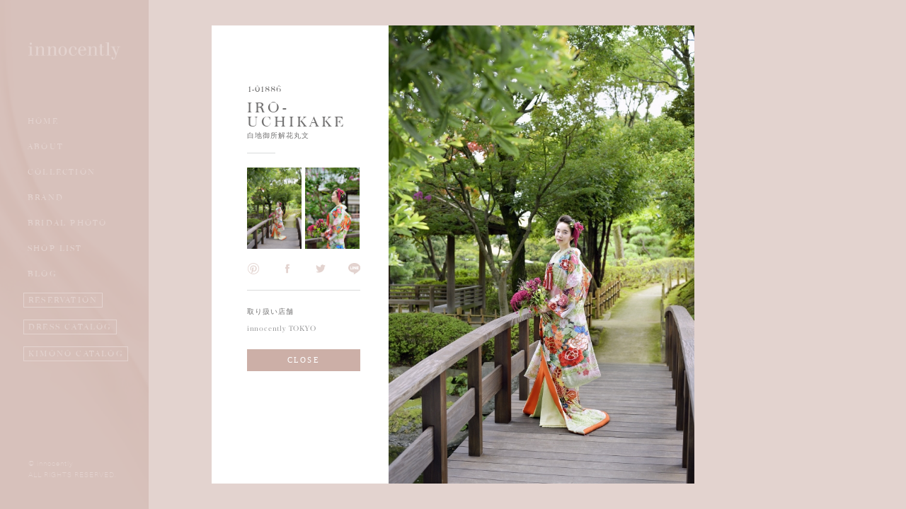

--- FILE ---
content_type: text/html; charset=UTF-8
request_url: https://www.innocently.jp/collection/438/
body_size: 26769
content:


<!DOCTYPE html>
<html dir="ltr" lang="ja">
<head prefix="og: http://ogp.me/ns# fb: http://ogp.me/ns/fb# article: http://ogp.me/ns/article#">
<meta charset="UTF-8" />
<!-- Google Tag Manager -->
<script>(function(w,d,s,l,i){w[l]=w[l]||[];w[l].push({'gtm.start':
new Date().getTime(),event:'gtm.js'});var f=d.getElementsByTagName(s)[0],
j=d.createElement(s),dl=l!='dataLayer'?'&l='+l:'';j.async=true;j.src=
'https://www.googletagmanager.com/gtm.js?id='+i+dl;f.parentNode.insertBefore(j,f);
})(window,document,'script','dataLayer','GTM-TFBSJQQ');</script>
<!-- End Google Tag Manager -->
<meta name="viewport" content="width=device-width,initial-scale=1">
<meta http-equiv="X-UA-Compatible" content="IE=edge">
<meta name="format-detection" content="telephone=no">
<meta name='robots' content='max-image-preview:large' />
	<style>img:is([sizes="auto" i], [sizes^="auto," i]) { contain-intrinsic-size: 3000px 1500px }</style>
	<link rel='dns-prefetch' href='//code.jquery.com' />
<link rel='dns-prefetch' href='//ajaxzip3.github.io' />
<script type="text/javascript">
/* <![CDATA[ */
window._wpemojiSettings = {"baseUrl":"https:\/\/s.w.org\/images\/core\/emoji\/15.0.3\/72x72\/","ext":".png","svgUrl":"https:\/\/s.w.org\/images\/core\/emoji\/15.0.3\/svg\/","svgExt":".svg","source":{"concatemoji":"https:\/\/www.innocently.jp\/wordpress\/wp-includes\/js\/wp-emoji-release.min.js?ver=6.7.4"}};
/*! This file is auto-generated */
!function(i,n){var o,s,e;function c(e){try{var t={supportTests:e,timestamp:(new Date).valueOf()};sessionStorage.setItem(o,JSON.stringify(t))}catch(e){}}function p(e,t,n){e.clearRect(0,0,e.canvas.width,e.canvas.height),e.fillText(t,0,0);var t=new Uint32Array(e.getImageData(0,0,e.canvas.width,e.canvas.height).data),r=(e.clearRect(0,0,e.canvas.width,e.canvas.height),e.fillText(n,0,0),new Uint32Array(e.getImageData(0,0,e.canvas.width,e.canvas.height).data));return t.every(function(e,t){return e===r[t]})}function u(e,t,n){switch(t){case"flag":return n(e,"\ud83c\udff3\ufe0f\u200d\u26a7\ufe0f","\ud83c\udff3\ufe0f\u200b\u26a7\ufe0f")?!1:!n(e,"\ud83c\uddfa\ud83c\uddf3","\ud83c\uddfa\u200b\ud83c\uddf3")&&!n(e,"\ud83c\udff4\udb40\udc67\udb40\udc62\udb40\udc65\udb40\udc6e\udb40\udc67\udb40\udc7f","\ud83c\udff4\u200b\udb40\udc67\u200b\udb40\udc62\u200b\udb40\udc65\u200b\udb40\udc6e\u200b\udb40\udc67\u200b\udb40\udc7f");case"emoji":return!n(e,"\ud83d\udc26\u200d\u2b1b","\ud83d\udc26\u200b\u2b1b")}return!1}function f(e,t,n){var r="undefined"!=typeof WorkerGlobalScope&&self instanceof WorkerGlobalScope?new OffscreenCanvas(300,150):i.createElement("canvas"),a=r.getContext("2d",{willReadFrequently:!0}),o=(a.textBaseline="top",a.font="600 32px Arial",{});return e.forEach(function(e){o[e]=t(a,e,n)}),o}function t(e){var t=i.createElement("script");t.src=e,t.defer=!0,i.head.appendChild(t)}"undefined"!=typeof Promise&&(o="wpEmojiSettingsSupports",s=["flag","emoji"],n.supports={everything:!0,everythingExceptFlag:!0},e=new Promise(function(e){i.addEventListener("DOMContentLoaded",e,{once:!0})}),new Promise(function(t){var n=function(){try{var e=JSON.parse(sessionStorage.getItem(o));if("object"==typeof e&&"number"==typeof e.timestamp&&(new Date).valueOf()<e.timestamp+604800&&"object"==typeof e.supportTests)return e.supportTests}catch(e){}return null}();if(!n){if("undefined"!=typeof Worker&&"undefined"!=typeof OffscreenCanvas&&"undefined"!=typeof URL&&URL.createObjectURL&&"undefined"!=typeof Blob)try{var e="postMessage("+f.toString()+"("+[JSON.stringify(s),u.toString(),p.toString()].join(",")+"));",r=new Blob([e],{type:"text/javascript"}),a=new Worker(URL.createObjectURL(r),{name:"wpTestEmojiSupports"});return void(a.onmessage=function(e){c(n=e.data),a.terminate(),t(n)})}catch(e){}c(n=f(s,u,p))}t(n)}).then(function(e){for(var t in e)n.supports[t]=e[t],n.supports.everything=n.supports.everything&&n.supports[t],"flag"!==t&&(n.supports.everythingExceptFlag=n.supports.everythingExceptFlag&&n.supports[t]);n.supports.everythingExceptFlag=n.supports.everythingExceptFlag&&!n.supports.flag,n.DOMReady=!1,n.readyCallback=function(){n.DOMReady=!0}}).then(function(){return e}).then(function(){var e;n.supports.everything||(n.readyCallback(),(e=n.source||{}).concatemoji?t(e.concatemoji):e.wpemoji&&e.twemoji&&(t(e.twemoji),t(e.wpemoji)))}))}((window,document),window._wpemojiSettings);
/* ]]> */
</script>
<style id='wp-emoji-styles-inline-css' type='text/css'>

	img.wp-smiley, img.emoji {
		display: inline !important;
		border: none !important;
		box-shadow: none !important;
		height: 1em !important;
		width: 1em !important;
		margin: 0 0.07em !important;
		vertical-align: -0.1em !important;
		background: none !important;
		padding: 0 !important;
	}
</style>
<link rel='stylesheet' id='wp-block-library-css' href='https://www.innocently.jp/wordpress/wp-includes/css/dist/block-library/style.min.css?ver=6.7.4' type='text/css' media='all' />
<style id='classic-theme-styles-inline-css' type='text/css'>
/*! This file is auto-generated */
.wp-block-button__link{color:#fff;background-color:#32373c;border-radius:9999px;box-shadow:none;text-decoration:none;padding:calc(.667em + 2px) calc(1.333em + 2px);font-size:1.125em}.wp-block-file__button{background:#32373c;color:#fff;text-decoration:none}
</style>
<style id='global-styles-inline-css' type='text/css'>
:root{--wp--preset--aspect-ratio--square: 1;--wp--preset--aspect-ratio--4-3: 4/3;--wp--preset--aspect-ratio--3-4: 3/4;--wp--preset--aspect-ratio--3-2: 3/2;--wp--preset--aspect-ratio--2-3: 2/3;--wp--preset--aspect-ratio--16-9: 16/9;--wp--preset--aspect-ratio--9-16: 9/16;--wp--preset--color--black: #000000;--wp--preset--color--cyan-bluish-gray: #abb8c3;--wp--preset--color--white: #ffffff;--wp--preset--color--pale-pink: #f78da7;--wp--preset--color--vivid-red: #cf2e2e;--wp--preset--color--luminous-vivid-orange: #ff6900;--wp--preset--color--luminous-vivid-amber: #fcb900;--wp--preset--color--light-green-cyan: #7bdcb5;--wp--preset--color--vivid-green-cyan: #00d084;--wp--preset--color--pale-cyan-blue: #8ed1fc;--wp--preset--color--vivid-cyan-blue: #0693e3;--wp--preset--color--vivid-purple: #9b51e0;--wp--preset--gradient--vivid-cyan-blue-to-vivid-purple: linear-gradient(135deg,rgba(6,147,227,1) 0%,rgb(155,81,224) 100%);--wp--preset--gradient--light-green-cyan-to-vivid-green-cyan: linear-gradient(135deg,rgb(122,220,180) 0%,rgb(0,208,130) 100%);--wp--preset--gradient--luminous-vivid-amber-to-luminous-vivid-orange: linear-gradient(135deg,rgba(252,185,0,1) 0%,rgba(255,105,0,1) 100%);--wp--preset--gradient--luminous-vivid-orange-to-vivid-red: linear-gradient(135deg,rgba(255,105,0,1) 0%,rgb(207,46,46) 100%);--wp--preset--gradient--very-light-gray-to-cyan-bluish-gray: linear-gradient(135deg,rgb(238,238,238) 0%,rgb(169,184,195) 100%);--wp--preset--gradient--cool-to-warm-spectrum: linear-gradient(135deg,rgb(74,234,220) 0%,rgb(151,120,209) 20%,rgb(207,42,186) 40%,rgb(238,44,130) 60%,rgb(251,105,98) 80%,rgb(254,248,76) 100%);--wp--preset--gradient--blush-light-purple: linear-gradient(135deg,rgb(255,206,236) 0%,rgb(152,150,240) 100%);--wp--preset--gradient--blush-bordeaux: linear-gradient(135deg,rgb(254,205,165) 0%,rgb(254,45,45) 50%,rgb(107,0,62) 100%);--wp--preset--gradient--luminous-dusk: linear-gradient(135deg,rgb(255,203,112) 0%,rgb(199,81,192) 50%,rgb(65,88,208) 100%);--wp--preset--gradient--pale-ocean: linear-gradient(135deg,rgb(255,245,203) 0%,rgb(182,227,212) 50%,rgb(51,167,181) 100%);--wp--preset--gradient--electric-grass: linear-gradient(135deg,rgb(202,248,128) 0%,rgb(113,206,126) 100%);--wp--preset--gradient--midnight: linear-gradient(135deg,rgb(2,3,129) 0%,rgb(40,116,252) 100%);--wp--preset--font-size--small: 13px;--wp--preset--font-size--medium: 20px;--wp--preset--font-size--large: 36px;--wp--preset--font-size--x-large: 42px;--wp--preset--spacing--20: 0.44rem;--wp--preset--spacing--30: 0.67rem;--wp--preset--spacing--40: 1rem;--wp--preset--spacing--50: 1.5rem;--wp--preset--spacing--60: 2.25rem;--wp--preset--spacing--70: 3.38rem;--wp--preset--spacing--80: 5.06rem;--wp--preset--shadow--natural: 6px 6px 9px rgba(0, 0, 0, 0.2);--wp--preset--shadow--deep: 12px 12px 50px rgba(0, 0, 0, 0.4);--wp--preset--shadow--sharp: 6px 6px 0px rgba(0, 0, 0, 0.2);--wp--preset--shadow--outlined: 6px 6px 0px -3px rgba(255, 255, 255, 1), 6px 6px rgba(0, 0, 0, 1);--wp--preset--shadow--crisp: 6px 6px 0px rgba(0, 0, 0, 1);}:where(.is-layout-flex){gap: 0.5em;}:where(.is-layout-grid){gap: 0.5em;}body .is-layout-flex{display: flex;}.is-layout-flex{flex-wrap: wrap;align-items: center;}.is-layout-flex > :is(*, div){margin: 0;}body .is-layout-grid{display: grid;}.is-layout-grid > :is(*, div){margin: 0;}:where(.wp-block-columns.is-layout-flex){gap: 2em;}:where(.wp-block-columns.is-layout-grid){gap: 2em;}:where(.wp-block-post-template.is-layout-flex){gap: 1.25em;}:where(.wp-block-post-template.is-layout-grid){gap: 1.25em;}.has-black-color{color: var(--wp--preset--color--black) !important;}.has-cyan-bluish-gray-color{color: var(--wp--preset--color--cyan-bluish-gray) !important;}.has-white-color{color: var(--wp--preset--color--white) !important;}.has-pale-pink-color{color: var(--wp--preset--color--pale-pink) !important;}.has-vivid-red-color{color: var(--wp--preset--color--vivid-red) !important;}.has-luminous-vivid-orange-color{color: var(--wp--preset--color--luminous-vivid-orange) !important;}.has-luminous-vivid-amber-color{color: var(--wp--preset--color--luminous-vivid-amber) !important;}.has-light-green-cyan-color{color: var(--wp--preset--color--light-green-cyan) !important;}.has-vivid-green-cyan-color{color: var(--wp--preset--color--vivid-green-cyan) !important;}.has-pale-cyan-blue-color{color: var(--wp--preset--color--pale-cyan-blue) !important;}.has-vivid-cyan-blue-color{color: var(--wp--preset--color--vivid-cyan-blue) !important;}.has-vivid-purple-color{color: var(--wp--preset--color--vivid-purple) !important;}.has-black-background-color{background-color: var(--wp--preset--color--black) !important;}.has-cyan-bluish-gray-background-color{background-color: var(--wp--preset--color--cyan-bluish-gray) !important;}.has-white-background-color{background-color: var(--wp--preset--color--white) !important;}.has-pale-pink-background-color{background-color: var(--wp--preset--color--pale-pink) !important;}.has-vivid-red-background-color{background-color: var(--wp--preset--color--vivid-red) !important;}.has-luminous-vivid-orange-background-color{background-color: var(--wp--preset--color--luminous-vivid-orange) !important;}.has-luminous-vivid-amber-background-color{background-color: var(--wp--preset--color--luminous-vivid-amber) !important;}.has-light-green-cyan-background-color{background-color: var(--wp--preset--color--light-green-cyan) !important;}.has-vivid-green-cyan-background-color{background-color: var(--wp--preset--color--vivid-green-cyan) !important;}.has-pale-cyan-blue-background-color{background-color: var(--wp--preset--color--pale-cyan-blue) !important;}.has-vivid-cyan-blue-background-color{background-color: var(--wp--preset--color--vivid-cyan-blue) !important;}.has-vivid-purple-background-color{background-color: var(--wp--preset--color--vivid-purple) !important;}.has-black-border-color{border-color: var(--wp--preset--color--black) !important;}.has-cyan-bluish-gray-border-color{border-color: var(--wp--preset--color--cyan-bluish-gray) !important;}.has-white-border-color{border-color: var(--wp--preset--color--white) !important;}.has-pale-pink-border-color{border-color: var(--wp--preset--color--pale-pink) !important;}.has-vivid-red-border-color{border-color: var(--wp--preset--color--vivid-red) !important;}.has-luminous-vivid-orange-border-color{border-color: var(--wp--preset--color--luminous-vivid-orange) !important;}.has-luminous-vivid-amber-border-color{border-color: var(--wp--preset--color--luminous-vivid-amber) !important;}.has-light-green-cyan-border-color{border-color: var(--wp--preset--color--light-green-cyan) !important;}.has-vivid-green-cyan-border-color{border-color: var(--wp--preset--color--vivid-green-cyan) !important;}.has-pale-cyan-blue-border-color{border-color: var(--wp--preset--color--pale-cyan-blue) !important;}.has-vivid-cyan-blue-border-color{border-color: var(--wp--preset--color--vivid-cyan-blue) !important;}.has-vivid-purple-border-color{border-color: var(--wp--preset--color--vivid-purple) !important;}.has-vivid-cyan-blue-to-vivid-purple-gradient-background{background: var(--wp--preset--gradient--vivid-cyan-blue-to-vivid-purple) !important;}.has-light-green-cyan-to-vivid-green-cyan-gradient-background{background: var(--wp--preset--gradient--light-green-cyan-to-vivid-green-cyan) !important;}.has-luminous-vivid-amber-to-luminous-vivid-orange-gradient-background{background: var(--wp--preset--gradient--luminous-vivid-amber-to-luminous-vivid-orange) !important;}.has-luminous-vivid-orange-to-vivid-red-gradient-background{background: var(--wp--preset--gradient--luminous-vivid-orange-to-vivid-red) !important;}.has-very-light-gray-to-cyan-bluish-gray-gradient-background{background: var(--wp--preset--gradient--very-light-gray-to-cyan-bluish-gray) !important;}.has-cool-to-warm-spectrum-gradient-background{background: var(--wp--preset--gradient--cool-to-warm-spectrum) !important;}.has-blush-light-purple-gradient-background{background: var(--wp--preset--gradient--blush-light-purple) !important;}.has-blush-bordeaux-gradient-background{background: var(--wp--preset--gradient--blush-bordeaux) !important;}.has-luminous-dusk-gradient-background{background: var(--wp--preset--gradient--luminous-dusk) !important;}.has-pale-ocean-gradient-background{background: var(--wp--preset--gradient--pale-ocean) !important;}.has-electric-grass-gradient-background{background: var(--wp--preset--gradient--electric-grass) !important;}.has-midnight-gradient-background{background: var(--wp--preset--gradient--midnight) !important;}.has-small-font-size{font-size: var(--wp--preset--font-size--small) !important;}.has-medium-font-size{font-size: var(--wp--preset--font-size--medium) !important;}.has-large-font-size{font-size: var(--wp--preset--font-size--large) !important;}.has-x-large-font-size{font-size: var(--wp--preset--font-size--x-large) !important;}
:where(.wp-block-post-template.is-layout-flex){gap: 1.25em;}:where(.wp-block-post-template.is-layout-grid){gap: 1.25em;}
:where(.wp-block-columns.is-layout-flex){gap: 2em;}:where(.wp-block-columns.is-layout-grid){gap: 2em;}
:root :where(.wp-block-pullquote){font-size: 1.5em;line-height: 1.6;}
</style>
<script type="text/javascript" src="//code.jquery.com/jquery-3.1.0.min.js?ver=3.1.0" id="jquery-js"></script>
<link rel="canonical" href="https://www.innocently.jp/collection/438/" />
<title>IRO-UCHIKAKE [白地御所解花丸文] - 1-01886 / KIMONO - innocently</title>
<meta name="description" content="">
<meta name="keywords" content="レンタル,ウエディングドレス,人気,和装,前撮り,参列衣装,東京,青山,新宿,横浜,大宮,八王子,高崎,軽井沢,新潟,郡山,仙台・札幌,宇都宮,水戸,太田,アントニオ・リーバ,ジェニファー・ベア,イザベル・アームストロング,ジャスティン・アレキサンダー,リヴィ二,インポート,NY,ミラノ">
<link rel="shortcut icon" href="https://www.innocently.jp/favicon.ico" type="image/x-icon">
<link rel="icon" href="https://www.innocently.jp/favicon.ico" type="image/vnd.microsoft.icon">
<link rel="apple-touch-icon" href="https://www.innocently.jp/apple-touch-icon.png">
<meta property="og:url" content="https://www.innocently.jp/collection/438/">
<meta property="og:image" content="https://www.innocently.jp/wordpress/wp-content/uploads/2020/07/HYK6592-1200x630.jpg">
<meta property="og:title" content="IRO-UCHIKAKE [白地御所解花丸文] - 1-01886 / KIMONO - innocently">
<meta property="og:description" content="">
<meta property="og:type" content="article">
<meta name="twitter:card" content="summary">
<meta name="twitter:url" content="https://www.innocently.jp/collection/438/">
<meta name="twitter:title" content="IRO-UCHIKAKE [白地御所解花丸文] - 1-01886 / KIMONO - innocently">
<meta name="twitter:description" content="">
<meta name="twitter:image" content="https://www.innocently.jp/wordpress/wp-content/uploads/2020/07/HYK6592-1200x630.jpg">
<meta name="twitter:site" content="@innocentlydress">
<script>window.jQuery || document.write('<script src="/js/jquery-3.1.0.min.js"><\/script>')</script>
<script src="//cdnjs.cloudflare.com/ajax/libs/jquery-easing/1.3/jquery.easing.min.js"></script>
<script>window.jQuery.easing.def || document.write('<script src="/js/jquery.easing.min.js"><\/script>')</script>
<script src="https://ajax.googleapis.com/ajax/libs/webfont/1.6.16/webfont.js"></script>
<script src="/js/desvg.js"></script>
<script src="/js/jquery.matchHeight.js"></script>
<script src="/js/jquery.colorbox-min.js"></script>
<script src="/js/slick/slick.min.js"></script>
<script src="/js/common.js"></script>
<script src="/js/googleAnalytics.js"></script>
<script src="/js/custom-scrollbar/jquery.mCustomScrollbar.min.js"></script>
<link rel="stylesheet" type="text/css" href="/js/custom-scrollbar/jquery.mCustomScrollbar.css">
<script type="text/javascript">
$(function() {
	
	var ScrollNow_Y = $( window ).scrollTop(),
		thisW = $(window).width(),
		thisH = window.innerHeight,
		cbW,
		cbH;
	
	if( spFlag ) { // スマホ用
		cbW = thisW - 20;
		cbH = thisH - 20;
		
		$('#CModal .ModalArea').css({'width':cbW,'height':cbH});
		$('#CL .Wrap').on('touchmove.cbScroll', function(e) { e.preventDefault(); });
		var slider = $('#CModal .Image');
		slider.slick({
			dots: true,
			arrows: true,
			infinite: true,
			speed: 500,
			fade: true,
			cssEase: 'linear',
			autoplay: false,
			draggable: false,
			swipe: true,
			touchMove: true
		});
		$('.ShopList ul').each(function(i){
			var colsize = Math.round($(this).find("li").size() / 2);
			$(this).find("li").each(function(i){
			if (i>=colsize){
				$(this).addClass('rightItem');}
			});
			$(this).find('.rightItem').insertAfter(this).wrapAll("<ul class='right'></ul>");
		});
	
	} else { // PC用
		cbW = (thisH * 0.9) * 0.6673 + 250;
		cbH = '90%';
		
		$('#CModal .ModalArea').css({'width':cbW,'height':cbH});
		$('#Wrap').css({
			position: 'fixed',
			width: '100%',
			top: -1 * ScrollNow_Y
		});

		$('#CModal .Scroll').mCustomScrollbar();
		var slider = $('#CModal .Image');
		slider.slick({
			dots: false,
			arrows: false,
			infinite: false,
			speed: 500,
			fade: true,
			cssEase: 'linear',
			autoplay: false,
			draggable: false,
			swipe: false,
			touchMove: false
		});
		$('#CModal .Thumb li:nth-child(1)').on('click',function(){ slider.slick('slickGoTo', 0); return false; });
		$('#CModal .Thumb li:nth-child(2)').on('click',function(){ slider.slick('slickGoTo', 1); return false; });
		
	}
	
	$(window).on('resize',function(){
		var Rw = $(window).width();
		var Rh = $(window).height();
		if( spFlag ) {
			$('#CModal .ModalArea').css({'width':Rw - 20,'height':Rh - 20});
		} else {
			$('#CModal .ModalArea').css({'width':(Rh * 0.9) * 0.6673 + 250,'height':'90%'});
		}
	});
});
</script><link rel="stylesheet" type="text/css" href="/css/ress.css?v=1594011869">
<link rel="stylesheet" type="text/css" href="/css/font.css?v=1594011869">
<link rel="stylesheet" type="text/css" href="/js/colorbox/colorbox.css?v=1591735432">
<link rel="stylesheet" type="text/css" href="/js/slick/slick.css?v=1591735444">
<link rel="stylesheet" type="text/css" href="/css/style.css?v=20250331">
<!-- Facebook Pixel Code -->
<script>
!function(f,b,e,v,n,t,s)
{if(f.fbq)return;n=f.fbq=function(){n.callMethod?
n.callMethod.apply(n,arguments):n.queue.push(arguments)};
if(!f._fbq)f._fbq=n;n.push=n;n.loaded=!0;n.version='2.0';
n.queue=[];t=b.createElement(e);t.async=!0;
t.src=v;s=b.getElementsByTagName(e)[0];
s.parentNode.insertBefore(t,s)}(window,document,'script',
'https://connect.facebook.net/en_US/fbevents.js');
fbq('init', '837231353285072'); 
fbq('track', 'PageView');
</script>
<noscript>
<img height="1" width="1" src="https://www.facebook.com/tr?id=837231353285072&ev=PageView&noscript=1"/>
</noscript>
<!-- End Facebook Pixel Code -->
</head>

<body id="CL">
<!-- Google Tag Manager (noscript) -->
<noscript><iframe src="https://www.googletagmanager.com/ns.html?id=GTM-TFBSJQQ" height="0" width="0" style="display:none;visibility:hidden"></iframe></noscript>
<!-- End Google Tag Manager (noscript) -->
<div id="fb-root"></div>
<div id="Wrap">
<header id="Header">
	<h1 class="Logo"><a href="/"><img src="/images/logo.svg" alt="innocently"/></a></h1>
	<nav id="Navi"><div>
	<ul class="EN">
		<li><a href="https://www.innocently.jp/">HOME</a></li>
		<li><a href="https://www.innocently.jp/about/">ABOUT</a></li>
		<li><a href="https://www.innocently.jp/collection_category/wedding/">COLLECTION</a>
			<ul>
				<li><a href="https://www.innocently.jp/collection_category/wedding/">WEDDING DRESS</a></li>
				<li><a href="https://www.innocently.jp/collection_category/color/">COLOR DRESS</a></li>
				<li><a href="https://www.innocently.jp/collection_category/accessory/">ACCESSORY</a></li>
				<li><a href="https://www.innocently.jp/collection_category/kimono/">KIMONO</a></li>
				<li><a href="https://www.innocently.jp/collection_category/tuxedo/">TUXEDO</a></li>
				<!-- <li><a href="https://www.innocently.jp/collection_category/guest/">GUEST</a></li> -->
			</ul>
		</li>
		<li><a href="https://www.innocently.jp/brand/">BRAND</a></li>
		<li><a href="https://www.innocently.jp/photo/">BRIDAL PHOTO</a></li>
		<li><a href="https://www.innocently.jp/shop/">SHOP LIST</a></li>
		<li><a href="https://www.innocently.jp/blog/">BLOG</a></li>
		<li class="Reservation"><a href="https://www.innocently.jp/reservation/">RESERVATION</a>
			<ul>
				<li><a href="https://www.innocently.jp/request/">資料請求</a></li>
				<li><a href="https://www.innocently.jp/reservation/">試着予約</a></li>
			</ul>
		</li>
		<li class="Reservation"><a href="/pdf/2023sweetpanf_for_web.pdf?v=1" target="_blank">DRESS CATALOG</a></li>
		<li class="Reservation"><a href="/pdf/2023kimonopanf_web.pdf?v=1" target="_blank">KIMONO CATALOG</a></li>
	</ul>
	</div></nav>
	
	<div class="Bottom">
		<p class="Copyright Unica EN">&copy; innocently<br>ALL RIGHTS RESERVED.</p>
	</div>
	
	<div class="MenuIcon SP"><span></span><span></span><span></span></div>
</header>

<article id="Main">
<div id="CModal">
<div class="ModalArea">

<div class="cb">
	<div class="Image">
		<p style="background-image:url(https://www.innocently.jp/wordpress/wp-content/uploads/2020/07/HYK6592-634x950.jpg)"></p>		<p style="background-image:url(https://www.innocently.jp/wordpress/wp-content/uploads/2020/07/GSH7148-634x950.jpg)"></p>	</div>

	<div class="Scroll">
		<div class="ItemData">
			<p class="Category EN">1-01886</p>			<h1 class="Name"><span class="EN">IRO-UCHIKAKE</span><br><span class="JA">白地御所解花丸文</span></h1>
			<div class="Text">
															</div>
			<ul class="Thumb clearfix">
				<li><a href="#"><img width="76" height="114" src="https://www.innocently.jp/wordpress/wp-content/uploads/2020/07/HYK6592-76x114.jpg" class="attachment-dress_ss size-dress_ss" alt="" decoding="async" loading="lazy" srcset="https://www.innocently.jp/wordpress/wp-content/uploads/2020/07/HYK6592-76x114.jpg 76w, https://www.innocently.jp/wordpress/wp-content/uploads/2020/07/HYK6592-200x300.jpg 200w, https://www.innocently.jp/wordpress/wp-content/uploads/2020/07/HYK6592-768x1153.jpg 768w, https://www.innocently.jp/wordpress/wp-content/uploads/2020/07/HYK6592-682x1024.jpg 682w, https://www.innocently.jp/wordpress/wp-content/uploads/2020/07/HYK6592-275x412.jpg 275w, https://www.innocently.jp/wordpress/wp-content/uploads/2020/07/HYK6592-634x950.jpg 634w, https://www.innocently.jp/wordpress/wp-content/uploads/2020/07/HYK6592.jpg 1266w" sizes="auto, (max-width: 76px) 100vw, 76px" /></a></li>				<li><a href="#"><img width="76" height="114" src="https://www.innocently.jp/wordpress/wp-content/uploads/2020/07/GSH7148-76x114.jpg" class="attachment-dress_ss size-dress_ss" alt="" decoding="async" loading="lazy" srcset="https://www.innocently.jp/wordpress/wp-content/uploads/2020/07/GSH7148-76x114.jpg 76w, https://www.innocently.jp/wordpress/wp-content/uploads/2020/07/GSH7148-200x300.jpg 200w, https://www.innocently.jp/wordpress/wp-content/uploads/2020/07/GSH7148-768x1154.jpg 768w, https://www.innocently.jp/wordpress/wp-content/uploads/2020/07/GSH7148-681x1024.jpg 681w, https://www.innocently.jp/wordpress/wp-content/uploads/2020/07/GSH7148-275x412.jpg 275w, https://www.innocently.jp/wordpress/wp-content/uploads/2020/07/GSH7148-634x950.jpg 634w, https://www.innocently.jp/wordpress/wp-content/uploads/2020/07/GSH7148.jpg 1264w" sizes="auto, (max-width: 76px) 100vw, 76px" /></a></li>			</ul>
			<ul class="SNS Flex">
				<li><a data-pin-do="buttonBookmark" data-pin-lang="ja" data-pin-custom="true" href="https://jp.pinterest.com/pin/create/button/"><img src="/images/collection/icon_pt.svg" alt="Pinterest"/></a></li>
				<li><a href="https://www.facebook.com/sharer/sharer.php?u=https%3A%2F%2Fwww.innocently.jp%2Fcollection%2F438%2F" target="_blank"><img src="/images/collection/icon_fb.svg" alt="Facebook"/></a></li>
				<li><a href="https://twitter.com/share?url=https%3A%2F%2Fwww.innocently.jp%2Fcollection%2F438%2F&text=IRO-UCHIKAKE+%5B%E7%99%BD%E5%9C%B0%E5%BE%A1%E6%89%80%E8%A7%A3%E8%8A%B1%E4%B8%B8%E6%96%87%5D+-+1-01886+%2F+KIMONO+-+innocently" target="_blank"><img src="/images/collection/icon_tw.svg" alt="Twitter"/></a></li>
				<li><a href="http://line.me/R/msg/text/?IRO-UCHIKAKE%20%5B%E7%99%BD%E5%9C%B0%E5%BE%A1%E6%89%80%E8%A7%A3%E8%8A%B1%E4%B8%B8%E6%96%87%5D%20-%201-01886%20%2F%20KIMONO%20-%20innocently%0D%0Ahttps%3A%2F%2Fwww.innocently.jp%2Fcollection%2F438%2F" target="_blank"><img src="/images/collection/icon_li.svg" alt="LINE"/></a></li>
			</ul>
						<div class="ShopList clearfix">
				<h2 class="Title">取り扱い店舗</h2>
				<ul class="EN LinkLine">
					<li><a href="https://www.innocently.jp/shop/innocently-tokyo/">innocently TOKYO</a></li>				</ul>
			</div>
									<p class="Button"><a href="https://www.innocently.jp/collection_category/kimono/">CLOSE</a></p>
		</div>
	</div>
</div>

</div>
</div>

<script async defer src="//assets.pinterest.com/js/pinit.js"></script>

</article>

<div id="SPFooter" class="sp">
	<ul>
		<li><a href="https://www.innocently.jp/request/">資料請求</a></li>
		<li><a href="https://www.innocently.jp/reservation/">試着予約</a></li>
		<li><a href="https://www.innocently.jp/shop/">お急ぎの方はお電話ください</a></li>
	</ul>
</div>
</div>
<script type="text/javascript" src="https://ajaxzip3.github.io/ajaxzip3.js?ver=20150602" id="ajaxzip3-script-js"></script>
</body>
</html>



--- FILE ---
content_type: text/css
request_url: https://www.innocently.jp/css/font.css?v=1594011869
body_size: 2592
content:
@charset "utf-8";

/**
 * @license
 * MyFonts Webfont Build ID 3045248, 2015-06-19T02:56:28-0400
 * MyFonts Webfont Build ID 2657127, 2013-10-03T06:29:24-0400
 * 
 * The fonts listed in this notice are subject to the End User License
 * Agreement(s) entered into by the website owner. All other parties are 
 * explicitly restricted from using the Licensed Webfonts(s).
 * 
 * You may obtain a valid license at the URLs below.
 * 
 * Webfont: NeueHaasUnicaPro-Thin by Linotype
 * URL: http://www.myfonts.com/fonts/linotype/neue-haas-unica/thin/
 * Copyright: Copyright &#x00A9; 2015 Monotype Imaging Inc.  All rights reserved.
 * Licensed pageviews: 10,000
 * 
 * Webfont: Baskerville Serial by SoftMaker
 * URL: http://www.myfonts.com/fonts/softmaker/baskerville-serial/regular-102508/
 * Copyright: Copyright (c) 2012 by SoftMaker Software GmbH and its licensors. All rights reserved.
 * Licensed pageviews: Unlimited
 * 
 * 
 * License: http://www.myfonts.com/viewlicense?type=web&buildid=3045248
 * License: http://www.myfonts.com/viewlicense?type=web&buildid=2657127
 * 
 * © 2015 MyFonts Inc
*/


/* @import must be at top of file, otherwise CSS will not work */
@import url("//hello.myfonts.net/count/2E7780");

body,select,input,button,textarea,button,.JA { font-family: "Hiragino Kaku Gothic ProN", "ヒラギノ角ゴ ProN W3", YuGothic, "游ゴシック", "メイリオ", "Meiryo", "ＭＳ Ｐゴシック", "sans-serif"; }
.MIN { font-family: "ヒラギノ明朝 ProN W3", "Hiragino Mincho ProN", "Yu Mincho", "YuMincho", "游明朝体", "HG明朝E", "メイリオ", Meiryo, serif; }
@font-face {font-family: 'NeueHaasUnicaPro-Thin';src: url('../webfonts/2E7780_0_0.eot');src: url('../webfonts/2E7780_0_0.eot?#iefix') format('embedded-opentype'),url('../webfonts/2E7780_0_0.woff2') format('woff2'),url('../webfonts/2E7780_0_0.woff') format('woff'),url('../webfonts/2E7780_0_0.ttf') format('truetype');}
@font-face {font-family: 'BaskervilleSerial';src: url('../webfonts/288B67_0_0.eot');src: url('../webfonts/288B67_0_0.eot?#iefix') format('embedded-opentype'),url('../webfonts/288B67_0_0.woff') format('woff'),url('../webfonts/288B67_0_0.ttf') format('truetype');}
.Baskerville, .EN { font-family: 'BaskervilleSerial', "Hiragino Kaku Gothic ProN", "ヒラギノ角ゴ ProN W3", YuGothic, "游ゴシック", "メイリオ", "Meiryo", "ＭＳ Ｐゴシック", "sans-serif"; }
.Unica { font-family: 'NeueHaasUnicaPro-Thin', "Hiragino Kaku Gothic ProN", "ヒラギノ角ゴ ProN W3", YuGothic, "游ゴシック", "メイリオ", "Meiryo", "ＭＳ Ｐゴシック", "sans-serif"; }


--- FILE ---
content_type: text/css
request_url: https://www.innocently.jp/css/style.css?v=20250331
body_size: 84442
content:
@charset "utf-8";
/* clearfix
----------------------------------------------------------------------------------------------------*/
.clearfix:after {
	content:"";
	display:block;
	clear:both;
}

/* Font
----------------------------------------------------------------------------------------------------*/
@media (-webkit-min-device-pixel-ratio: 2), (min-resolution: 2dppx) {
	body {
		-webkit-font-smoothing:antialiased;
		-moz-osx-font-smoothing:grayscale;
	}
}

/* Basic
----------------------------------------------------------------------------------------------------*/
html {
	background-color: #FFF;
	height: 100%;
	position: relative;
	overflow-y: scroll;
}
body {
	height: 100%;
	width: 100%;
	color: #727171;
	word-wrap: break-word;
	min-width: 1090px;
}
#Main {
	padding-left: 210px;
}

img[src$=".svg"] {
	width: 100%;
	height: auto;
}

a:link { color: #727171; text-decoration: none; }
a:visited { color: #727171; text-decoration: none; }
a:hover { color: #c6a498; text-decoration: none; }
a:active { color: #c6a498; text-decoration: none; }
.LinkLine a:link, .LinkLine a:visited, a:link.LinkLine, a:visited.LinkLine { text-decoration: none; }
.LinkLine a:hover, .LinkLine a:active, a:hover.LinkLine, a:active.LinkLine { text-decoration: underline; }

.Fleft { float: left !important; }
.Fright { float: right !important; }
.Fnone { float: none !important; }

.TextLeft { text-align: left !important; }
.TextCenter { text-align: center !important; }
.TextRight { text-align: right !important; }

.mb0 { margin-bottom: 0px !important; }
.mb5 { margin-bottom: 5px !important; }
.mb10 { margin-bottom: 10px !important; }
.mb15 { margin-bottom: 15px !important; }
.mb20 { margin-bottom: 20px !important; }
.mb25 { margin-bottom: 25px !important; }
.mb30 { margin-bottom: 30px !important; }
.mb35 { margin-bottom: 35px !important; }
.mb40 { margin-bottom: 40px !important; }
.mb45 { margin-bottom: 45px !important; }
.mb50 { margin-bottom: 50px !important; }

.mt0 { margin-top: 0px !important; }
.mt5 { margin-top: 5px !important; }
.mt10 { margin-top: 10px !important; }
.mt15 { margin-top: 15px !important; }
.mt20 { margin-top: 20px !important; }
.mt25 { margin-top: 25px !important; }
.mt30 { margin-top: 30px !important; }
.mt35 { margin-top: 35px !important; }
.mt40 { margin-top: 40px !important; }
.mt45 { margin-top: 45px !important; }
.mt50 { margin-top: 50px !important; }

.pb0 { padding-bottom: 0px !important; }
.pb5 { padding-bottom: 5px !important; }
.pb10 { padding-bottom: 10px !important; }
.pb15 { padding-bottom: 15px !important; }
.pb20 { padding-bottom: 20px !important; }
.pb25 { padding-bottom: 25px !important; }
.pb30 { padding-bottom: 30px !important; }
.pb35 { padding-bottom: 35px !important; }
.pb40 { padding-bottom: 40px !important; }
.pb45 { padding-bottom: 45px !important; }
.pb50 { padding-bottom: 50px !important; }

.pt0 { padding-top: 0px !important; }
.pt5 { padding-top: 5px !important; }
.pt10 { padding-top: 10px !important; }
.pt15 { padding-top: 15px !important; }
.pt20 { padding-top: 20px !important; }
.pt25 { padding-top: 25px !important; }
.pt30 { padding-top: 30px !important; }
.pt35 { padding-top: 35px !important; }
.pt40 { padding-top: 40px !important; }
.pt45 { padding-top: 45px !important; }
.pt50 { padding-top: 50px !important; }

/* BlogCode */
.BlogCode {}
.BlogCode p, .BlogCode ul, .BlogCode ol, .BlogCode table { margin-top: 2em; }
.BlogCode ul, .BlogCode ol { margin-left: 1.5em; }
.BlogCode li { list-style-position: outside; }
.BlogCode ul { list-style-type: disc; }
.BlogCode ol { list-style-type: decimal; }
.BlogCode a { color: #c6a498; }
.BlogCode a:link, .BlogCode a:visited { text-decoration: underline; }
.BlogCode a:hover, .BlogCode a:active { text-decoration: none; }
.BlogCode strong, .BlogCode b { font-weight: 500; }
.BlogCode img {}


/* Option
----------------------------------------------------------------------------------------------------*/
/* animation */
.Anime {
	-webkit-transition: -webkit-all 0.3s ease-out;
	-ms-transition: -ms-all 0.3s ease-out;
	transition: all 0.3s ease-out;
}

/* HoverOpacity */
.OverOpacity,
.OverOpacityGroup a {
	opacity: 1;
	
	-webkit-transition: all 0.3s ease-out;
	-ms-transition: all 0.3s ease-out;
	transition: all 0.3s ease-out;
}
.OverOpacity:hover,
.OverOpacityGroup a:hover { opacity: 0.7; }


@media screen and (max-width: 960px) {
	.OverOpacity:hover,
	.OverOpacityGroup a:hover { opacity: 1; }
}


/* Setting
----------------------------------------------------------------------------------------------------*/
.Popup {
	opacity: 0;
	-webkit-transform: translateY(50px);
	transform: translateY(50px);
	
	-webkit-transition: -webkit-all 1s ease-out;
	-ms-transition: -ms-all 1s ease-out;
	transition: all 1s ease-out;
}
.Popup.show {
	opacity: 1;
	-webkit-transform: translateY(0px);
	transform: translateY(0px);
}

.pc { display: block; }
.sp { display: none; }

.Flex {
	display: -ms-flexbox;
	display: -webkit-flex;
	display: flex;
}
.FlexParameter {
	display: -ms-flexbox;
	display: -webkit-flex;
	display: flex;
	
	/* 上下中央 */
	-ms-flex-align: center;
	-webkit-align-items: center;
	align-items: center;
	
	/* 左右均等 */
	-ms-flex-pack: justify;
	-webkit-justify-content: space-between;
	justify-content: space-between;
	
	/* 折り返し */
	-ms-flex-wrap: wrap;
	-webkit-flex-wrap: wrap;
	flex-wrap: wrap;
}

.Inner {
	max-width: 880px;
	margin-left: auto;
	margin-right: auto;
}

.PageTtitle {
	position: relative;
	text-align: center;
	font-size: 24px;
	line-height: 1;
	letter-spacing: 0.2em;
	font-weight: normal;
	padding-top: 80px;
	margin-bottom: 50px;
}
.PageTtitle:after {
	position: absolute;
	content: '';
	display: block;
	bottom: -21px; left: 50%;
	width: 40px; height: 1px;
	margin-left: -20px;
	background-color: #727171;
}
#Shop .PageTtitle,
#Blog .PageTtitle,
#Form .PageTtitle,
#Sitemap .PageTtitle {
	margin-bottom: 70px;
}
#Privacy .PageTtitle {
	margin-bottom: 90px;
}
.TitleSecond {
	font-size: 28px;
	line-height: 1;
	letter-spacing: 0.08em;
	font-weight: normal;
	text-align: center;
	padding-bottom: 20px;
	border-bottom: solid 1px #dadbdb;
}
.LineBG {
	width: 100%; height: 300px;
	background-position: center center;
	background-repeat: no-repeat;
	background-size: cover;
	margin-bottom: 100px;
}
.LineIMG {
	width: 100%;
	margin-bottom: 100px;
}
.LineIMG img {
	width: 100%;
	height: auto;
}

/* SubMenu */
.SubMenu {
	height: 1em;
	padding-bottom: 20px;
	border-bottom: solid 1px #dadbdb;
	margin-bottom: 50px;
	font-size: 11px;
	letter-spacing: 0.2em;
	line-height: 1px;
}
#Form .SubMenu {
	font-size: 14px;
}
.SubMenu .Category {}
.SubMenu .Category li {
	 margin: 0 15px;
}
.SubMenu .Sort {
	position: relative;
	float: right;
	width: 100px;
	z-index: 10;
	margin-top: -5px;
}
.SubMenu .Sort .Title {
	position: relative;
	text-align: right;
	z-index: 10;
	cursor: pointer;
}
.SubMenu .Sort .Title:after {
	content: '';
	display: inline-block;
	width: 7px; height: 7px;
	margin-left: 7px;
	border-bottom: solid 1px #d7c2bb;
	border-right: solid 1px #d7c2bb;
	-webkit-transform: rotate(45deg);
	transform: rotate(45deg);
}
.SubMenu .Sort .Frame {
	display: none;
	z-index: -1;
	position: absolute;
	top: -20px; right: -20px;
	background-color: #FFF;
	border: solid 1px #dadbdb;
	padding: 45px 28px 24px 14px;
	text-align: left;
}
.SubMenu .Sort .Frame ul {
	position: relative;
	z-index: 20;
}
.SubMenu .Sort .Frame li {
	list-style: none;
	border-top: solid 1px #dadbdb;
	vertical-align: top;
}
.SubMenu .Sort .Frame li:first-child {
	border-top: none;
}
.SubMenu .Sort .Frame li a {
	display: block;
	padding: 13px 0;
	white-space: nowrap;
	min-width: 100px;
	color: #8e8d8d;
}
.SubMenu .Sort .Frame li a:hover {
	color: #c6a498;
}
.SubMenu a.active,
.SubMenu .Sort .Frame li a.active{
	color: #ccafa7;
}

#CL .SubMenu {
	letter-spacing: 0.15em;
}
#CL .SubMenu .Category li {
	margin: 0 15px 0 0;
}
#CL .SubMenu .Sort:nth-of-type(1) { z-index: 30; width: 120px; }
#CL .SubMenu .Sort:nth-of-type(2) { z-index: 20; }
#CL .SubMenu .Sort:nth-of-type(3) { z-index: 10; }

@media screen and (max-width: 960px) {
	.pc { display: none; }
	.sp { display: block; }
	body {
		min-width: auto;
		min-width: initial;
		height: auto;
		height: initial;
	}
	img {
		max-width: 100%;
		height: auto;
	}
	#Wrap {
		height: 100vh;
		overflow: scroll;
		-webkit-overflow-scrolling: touch;
	}
	#Main {
		padding-left: 0;
		padding-top: 10.9375%;
		padding-top: 50px;
	}
	.Inner {
		max-width: 100%;
		margin-left: 5.333vw;
		margin-right: 5.333vw;
	}
	.LineBG {
		height: 0;
		padding-bottom: 31.875%;
		margin-bottom: 14.063%;
	}
	.LineIMG {
		width: 100%;
		margin-bottom: 14.063%;
	}
	.PageTtitle {
		font-size: 19px;
		padding-top: 15.625vw;
		margin-bottom: 14.0625vw;
	}
	.PageTtitle:after {
		bottom: -3.6vw;
		width: 11.25%;
		margin-left: -5.625%;
	}
	#Shop .PageTtitle,
	#Blog .PageTtitle,
	#Form .PageTtitle,
	#Sitemap .PageTtitle {
		margin-bottom: 13.333%;
	}
	#Privacy .PageTtitle {
		margin-bottom: 16%;
	}
	.TitleSecond {
		font-size: 18px;
		padding-bottom: 12px;
	}
	.SubMenu {
		height: auto;
		padding-bottom: 2.667vw;
		border-bottom: solid 1px #dadbdb;
		margin-bottom: 5.313%;
		font-size: 13px;
		letter-spacing: 0.1em;
		line-height: 1em;
	}
	.SubMenu .Inner {
		position: relative;
	}
	.SubMenu .Category {
		display: none;
		position: absolute;
		top: 1px; left: 0;
		z-index: 100;
		width: 100%;
	}
	.SubMenu .Category li,
	#CL .SubMenu .Category li {
		display: block;
		margin: 0;
		white-space: nowrap;
	}
	.SubMenu .Category .ArchiveList li a {
		color: #333;
		width: auto;
	}
	.SubMenu .ActiveCategory,
	.SubMenu .Category li a {
		position: relative;
		display: block;
		color: #FFF;
		background-color: #d7c1bb;
		padding: 1em;
		text-align: center;
	}
	.SubMenu .Category li a:hover,
	.SubMenu .Category li a:active {
		color:  #d7c1bb;
		border: solid 1px #d7c1bb;
		background-color: #FFF;
	}
	.SubMenu .ActiveCategory {
		position: relative;
		cursor: pointer;
		line-height: 1;
	}
	.SubMenu .Category li a:after,
	.SubMenu .ActiveCategory:after {
		display: block;
		content: '';
		position: absolute;
		top: 50%; right: 10px;
		width: 20px; height: 20px;
		background: url(../images/arrow_sp_link.svg) no-repeat center center;
		background-size: auto 20px;
		-webkit-transform: translateY(-10px);
		transform: translateY(-10px);
	}
	.SubMenu .ActiveCategory:after {
		-webkit-transform: translateY(-10px) rotate(90deg);
		transform: translateY(-10px) rotate(90deg);
	}
	
	.SubMenu .SortWrap {
		padding: 3em 0 0;
	}
	.SubMenu .Sort {
		position: relative;
		width: auto;
		z-index: 10;
		margin-top: 0;
		margin-left: 2em;
		font-size: 11px;
	}
	#CL .SubMenu .Sort:nth-of-type(1) { width: auto; }
	#CL .SubMenu .Sort:last-child { margin-left: 0; }
	.SubMenu .Sort .Title {
		position: relative;
		text-align: right;
		z-index: 10;
		cursor: pointer;
	}
	.SubMenu .Sort .Title:after {
		content: '';
		display: inline-block;
		width: 7px; height: 7px;
		margin-left: 7px;
		border-bottom: solid 1px #d7c2bb;
		border-right: solid 1px #d7c2bb;
		-webkit-transform: rotate(45deg);
		transform: rotate(45deg);
	}
	.SubMenu .Sort .Frame {
		top: -1em; right: -1em;
		padding: 2em 1em 1em 1em;
	}
	#CL .SubMenu .Sort:nth-of-type(3) .Frame { right: auto; left: -1em; }
}


/* SVG
----------------------------------------------------------------------------------------------------*/
#Header .SNS .svg rect,
#Footer .SNS .svg rect {
	fill: rgba(0,0,0,0);
}
#Header .SNS svg {
	width: 15px; height: 15px;
}
#Header .SNS .svg .cls-1 {
	fill: #FFF;
}
#Footer .SNS svg {
	width: 16px; height: 16px;
}
#Footer .SNS li a .svg .cls-1 {
	fill: #727171;
}
#Footer .SNS li a:hover .svg .cls-1 {
	fill: #ccafa7;
}

/* Header
----------------------------------------------------------------------------------------------------*/
#Header {
	position: fixed;
	width: 210px; height: 100vh;
	min-height: 670px;
	top: 0; left: 0;
	z-index: 10;
	background: #d7c1bb url(../images/menu_bg.png) no-repeat left bottom;
	background-size: 210px auto;
}
#Header .Logo {
	padding: 60px 40px 65px 40px;
}
#Header ul {
	list-style: none;
	line-height: 1;
}

/* Navi */
#Navi ul {}
#Navi ul li {
	padding-left: 33px;
	margin-bottom: 17px;
	font-size: 11px;
	line-height: 1;
	letter-spacing: 0.2em;
	white-space: nowrap;
	vertical-align: top;
}
#Navi ul li a {
	color: #FFF;
	display: inline-block;
	padding: 4px 6px;
}

#Navi ul li ul {
	position: fixed;
	width: 0px; height: 100vh;
	top: 0; left: 210px;
	margin: 0;
	padding-top: 175px;
	background-color: #dfcec8;
	overflow: hidden;
	
	-webkit-transition: -webkit-all 0.6s cubic-bezier(0.6, 0, 0.2, 1) 0s;
	-ms-transition: -ms-all 0.6s cubic-bezier(0.6, 0, 0.2, 1) 0s;
	transition: all 0.6s cubic-bezier(0.6, 0, 0.2, 1) 0s;
}
#Navi ul li:hover > ul {
	width: 210px;
}

#Navi div > ul > li.Reservation > a {
	border: solid 1px #FFF;
}
#Navi div > ul > li.Reservation ul li {
	margin-bottom: 20px;
	font-size: 12px;
	line-height: 1;
	letter-spacing: 0.4em;
}

/* Only safari */
.safari #Navi div > ul > li.Reservation > a {
	padding: 6px 6px 4px;
	vertical-align: bottom
}

#Header .Bottom {
	position: absolute;
	left: 0; bottom: 0;
	padding: 0 40px 40px;
}
#Header .SNS {
	-ms-justify-content: space-between;
	-webkit-justify-content: space-between;
	justify-content: space-between;
}
#Header .SNS img[src$=".svg"] {
	width: auto;
	height: 14px;
}
#Header .SNS a {
	opacity: 1;
}
#Header .SNS a:hover {
	opacity: 0.7;
}
#Header .Copyright {
	margin-top: 15px;
	font-size: 10px;
	line-height: 1.6;
	letter-spacing: 0.1em;
	color: #FFF;
}

@media screen and (max-width: 960px) {
	#Header {
		position: fixed;
		width: 100vw;
		height: 50px;
		min-height: initial;
		top: 0; left: 0;
		z-index: 100;
		background: none;
	}
	#Header .Logo {
		position: absolute;
		left: 0; top: 0;
		padding: 15px 0px 14px 0px;
		text-align: center;
		background: #d7c1bb;
		z-index: 100;
		font-size: initial;
		line-height: 1;
		width: 100%;
	}
	#Header .Logo img {
		width: auto;
		height: 20px;
	}
	
	/* #Navi */
	#Navi {
		position: fixed;
		top: 0; left: 0;
		z-index: 10;
		background: #d7c1bb url(../images/sp_menu_bg.png) no-repeat left bottom;
		background-size: 100% auto;
		width: 100vw;
		height: 100vh;
		
		-webkit-transition: -webkit-all 0.3s ease-out;
		-ms-transition: -ms-all 0.3s ease-out;
		transition: all 0.3s ease-out;
	}
	#Navi > div {
		width: 100vw;
		height: 100vh;
		
		display: -ms-flexbox;
		display: -webkit-flex;
		display: flex;
		
		-webkit-flex-direction: column;
		flex-direction: column;
		
		-ms-flex-pack: center;
		-webkit-justify-content: center;
		justify-content: center;
		
		-ms-flex-align: center;
		-webkit-align-items: center;
		align-items: center;
		
		-ms-flex-wrap: wrap;
		-webkit-flex-wrap: wrap;
		flex-wrap: wrap;
	}
	.safari #Navi > div {
		padding-bottom: 12vw;
	}
	#Navi ul {
	}
	#Navi ul li {
		width: 100vw;
		padding-left: 33px;
		margin-top: 15px;
		margin-bottom: 0;
		font-size: 20px;
		line-height: 1;
	}
	#Navi ul li ul,
	#Navi ul li:hover > ul {
		display: none;
	}
	#Navi div > ul > li.Reservation > a {
		padding: 4px 2px 4px 6px;
	}
	.safari #Navi div > ul > li.Reservation > a {
		padding: 6px 2px 4px 6px;
	}

	#Header .Bottom {
		position: absolute;
		left: 0; bottom: 0;
		padding: 0;
		width: 100%;
		z-index: 10;
		text-align: center;
		padding-bottom: 10px;
	}
	#Header .Copyright {
		margin-top: 0;
		font-size: 9px;
		line-height: 1;
		letter-spacing: 0.18em;
	}
	#Header .Copyright br {
		display: none;
	}
	
	#Header #Navi,
	#Header .Bottom {
		display: none;
	}
	#Header.MOpen {
		height: 100vh;
	}
	#Header.MOpen .Bottom{
		display: block;
	}
	
	#Header .MenuIcon {
		position: fixed;
		top: 12px; left: 14px;
		z-index: 1000;
		width: 30px; height: 30px;
		cursor: pointer;
	}
	#Header .MenuIcon span {
		display: block;
		width: 30px; height: 2px;
		background-color: #FFF;
		margin: 5px 0;
	}
	#Header.MOpen .MenuIcon span:nth-child(2) {
		display: none;
	}
	#Header.MOpen .MenuIcon span {
		position: absolute;
		top: 6px; left: 0;
	}
	#Header.MOpen .MenuIcon span:nth-child(1) {
		-webkit-transform: rotate(-45deg);
		transform: rotate(-45deg);
	}
	#Header.MOpen .MenuIcon span:nth-child(3) {
		-webkit-transform: rotate(45deg);
		transform: rotate(45deg);
	}
}


/* Footer
----------------------------------------------------------------------------------------------------*/
#Footer {
	margin-top: 140px;
	background: #f3edeb;
	padding: 40px 0 50px 210px;
	text-align: center;
}
#Footer ul {
	list-style: none;
}
#Footer .Flex {
	-ms-align-items: center;
	-webkit-align-items: center;
	align-items: center;
	
	-ms-justify-content: center;
	-webkit-justify-content: center;
	justify-content: center;
}
#Footer .Logo {
	margin-bottom: 20px;
}
#Footer .Logo img {
	width: 132px; height: auto;
}
#Footer .SNS {
	margin-bottom: 20px;
	line-height: 1;
}
#Footer .SNS li {
	margin: 0 20px;
	vertical-align: top;
}
#Footer .SNS li img[src$=".svg"] {
	width: auto;
	height: 16px;
	vertical-align: top;
}
#Footer .Link,
#Footer .Copyright {
	font-size: 10px;
	letter-spacing: 0.2em;
}
#Footer .Link li {
	line-height: 1.5;
	margin: 0 10px;
}
#Footer .Link li span {
	display: block;
}
#Footer .Link li span.Unica {
	font-size: 12px;
	letter-spacing: 0.2em;
}
#Footer .Link li span.JA {
	font-size: 10px;
	letter-spacing: 0.1em;
}
#Footer .Copyright {
	margin-top: 15px;
	padding-top: 15px;
	border-top: solid 1px #dadbdb;
	border-top: solid 1px #CCC;
}

@media screen and (max-width: 960px) {
	#Footer {
		margin-top: 17.1875%;
		background: #f3edeb;
		padding: 7.8125% 0 87px;
		text-align: center;
	}
	#Footer .Link,
	#Footer .Copyright {
		font-size: 9px;
	}
	#Footer .Link li span.Unica {
		font-size: 9px;
	}
	#Footer .Link li span.JA {
		font-size: 7px;
	}
	#SPFooter {
		display: none;
		position: fixed;
		width: 100%; height: 77px;
		left: 0; bottom: 0;
		z-index: 50;
	}
	#SPFooter ul {
		border-top: solid 1px #CCC;
		
		display: -ms-flexbox;
		display: -webkit-flex;
		display: flex;
		-ms-flex-wrap: wrap;
		-webkit-flex-wrap: wrap;
		flex-wrap: wrap;

		list-style: none;
	}
	#SPFooter ul li {
		width: 50%;
	}
	#SPFooter ul li a {
		display: block;
		text-align: center;
		height: 46px; line-height: 46px;
		font-size: 12px;
		letter-spacing: 0.2em;
		color: #727171;
		background-color: #f3edeb;
	}
	#SPFooter ul li:first-child a {
		border-right: solid 1px #CCC;
	}
	#SPFooter ul li:nth-child(3) {
		width: 100%;
	}
	#SPFooter ul li:nth-child(3) a {
		height: 31px; line-height: 31px;
		letter-spacing: 0.15em;
		color: #FFF;
		background-color: #ccafa7;
	}
	#SPFooter ul li:nth-child(3) a:before {
		content: '';
		background: url(../images/icon_tel.png) no-repeat center center;
		background-size: 10px auto;
		display: inline-block;
		width: 10px; height: 31px;
		vertical-align: middle;
		margin-right: 5px;
	}
}


/* Home
----------------------------------------------------------------------------------------------------*/
#Home #Main img {
	width: 100%; height: auto;
}

#Home #Slide,
#Home #SlideWrap,
#Home #SlideWrap p,
#Home #SlideWrap p a {
	width: 100%; height: 100vh;
}
#Home #Slide {
	position: relative;
}
#Home #SlideWrap {
	height: 100%;
}
#Home #SlideWrap p a {
	display: block;
}
#Home #SlideWrap p {
	display: flex;
	justify-content: center;
	align-items: center;
	background-size: cover;
	background-position: top center;
	background-repeat: no-repeat;
}
#Home #SlideWrap p:nth-child(1) { background-image: url(../images/top/slide01.jpg); }
#Home #SlideWrap p:nth-child(2) { background-image: url(../images/top/slide02.jpg); }
#Home #SlideWrap p:nth-child(3) { background-image: url(../images/top/slide03.jpg); }
#Home #SlideWrap p img {
	width: auto;
	height: auto;
	max-width: 100%;
	max-height: 100%;
}

#Home #Slide .SlideOnMovie {
	position: absolute;
	top: 0;
	left: 0;
	z-index: 10;
	width: 100%;
	height: 100%;
}
#Home #Slide .SlideOnMovie video {
	display: block;
	width: 100%;
	height: 100%;
	object-fit: cover;
}

#Home .FixBG {
	width: 100%; height: 400px;
	background: url(../images/top/scroll_4.jpg) no-repeat top center;
	background-size: cover;
	background-attachment: fixed;
}

#Home #PanelMenu {
	-ms-flex-wrap: wrap;
	-webkit-flex-wrap: wrap;
	flex-wrap: wrap;
	-ms-align-items: center;
	-webkit-align-items: center;
	align-items: center;
	
	list-style: none;
}
#Home #PanelMenu li {
	position: relative;
	width: 50%; height: 300px;
	text-align: center;
	font-size: 20px;
	line-height: 300px;
	letter-spacing: 0.2em;
	overflow: hidden;
}
#Home #PanelMenu li:nth-child(1) { width: 100%; }
#Home #PanelMenu li a {
	color: inherit;
	display: block;
	width: 100%; height: 100%;
}
#Home #PanelMenu li:after {
	display: block;
	content: '';
	width: 100%; height: 100%;
	position: absolute;
	left: 0; top: 0;
	background-position: center center;
	background-repeat: no-repeat;
	background-size: cover;
	opacity: 1;
	z-index: -1;
		
	-webkit-transition: all 0.4s ease-out;
	-moz-transition: all 0.4s ease-out;
	-ms-transition: all 0.4s ease-out;
	transition: all 0.4s ease-out;
}
#Home #PanelMenu li:nth-child(1):after { background-image: url(../images/top/panel_collection_4.jpg); }
#Home #PanelMenu li:nth-child(1) a { color: #FFF; }
#Home #PanelMenu li:nth-child(2):after { background-image: url(../images/top/panel_about_4.jpg); background-position: center bottom; }
#Home #PanelMenu li:nth-child(2) a { color: #FFF; }
#Home #PanelMenu li:nth-child(3):after { background-image: url(../images/top/panel_inspiration.jpg); }
/*
#Home #PanelMenu li:nth-child(4):after { background-image: url(../images/top/panel_inspiration_2.jpg); }
*/
#Home #PanelMenu li:nth-child(4) a { color: #FFF; text-shadow: 0px 0px 5px rgba(0, 0, 0, 0.4); }
#Home #PanelMenu li:nth-child(4):after { background-image: url(../images/top/panel_pureart_2.jpg?v=20250331); }
#Home #PanelMenu li:nth-child(5):after { background-image: url(../images/top/panel_photo_4.jpg); }
#Home #PanelMenu li:nth-child(5) a { color: #FFF; }

#Home #InstaFeed {
	width: 100%; height: 220px;
}
#Home #InstaFeed .slick-slide a { opacity: 1; }
#Home #InstaFeed .slick-slide a:hover { opacity: 0.7; }
#Home #InstaFeed img {
	width: 220px; height: 220px;
	display: inline;
	object-fit: cover;
}

@media screen and (min-width: 960px) {
	#Home #PanelMenu li:hover:after {
		opacity: 0.8;
		-moz-transform: scale(1.05);
		-webkit-transform: scale(1.05);
		-ms-transform: scale(1.05);
		transform: scale(1.05);
	}
}
@media screen and (max-width: 960px) {
	#Home #Main {
		padding-top: 0;
	}
	#Home #Slide {
		padding-top: 49px;
		height: auto;
	}
	#Home #SlideWrap {
		height: 106.667vw;
	}
	#Home #SlideWrap p,
	#Home #SlideWrap p a,
	#Home #SlideWrap .slick-list,
	#Home #SlideWrap .slick-track {
		height: 100%;
	}
	#Home #SlideWrap p:nth-child(1) { background-image: url(../images/top/sp_slide04.jpg); }
	#Home #SlideWrap p:nth-child(2) { background-image: url(../images/top/sp_slide05.jpg); }
	#Home #SlideWrap p:nth-child(3) { background-image: url(../images/top/sp_slide06.jpg); }
	#Home #SlideWrap p {
		display: block;
		height: 100%;
	}
	#Home #SlideWrap p img { display: none; }
	
	#Home #Slide .Movie {
		position: absolute;
		width: 27.067%;
		bottom: 5.333vw; right: 5.333vw;
		z-index: 1;
	}
	
	#Home .FixBG {
		height: 250px;
		background: url(../images/top/scroll_sp_4.jpg) no-repeat top center;
		background-size: cover;
		background-attachment: scroll;
	}
	#Home #PanelMenu li {
		width: 50vw;
		height: 50vw;
		line-height: 50vw;
		font-size: 16px;
	}
	#Home #PanelMenu li:nth-child(1) a { color: #727171; }
	#Home #PanelMenu li:nth-child(2):after { background-position: center center;}
	#Home #PanelMenu li:nth-child(4):after { background-position: left center;}
	#Home #InstaFeed {
		width: 100%; height: auto;
	}
	#Home #InstaFeed img {
		width: 50%; height: auto;
		display: inline;
	}
}


/* About
----------------------------------------------------------------------------------------------------*/
#About .LineBG { background-image: url(../images/title_about_4.jpg); }
#About #Main .Flex {
	-ms-align-items: center;
	-webkit-align-items: center;
	align-items: center;
	
	-ms-justify-content: space-between;
	-webkit-justify-content: space-between;
	justify-content: space-between;
}
#About #Main .Title {
	font-size: 26px;
	line-height: 1;
	letter-spacing: 0.2em;
	font-weight: normal;
	margin-bottom: 40px;
}
#About #Main .Text {
	font-size: 12px;
	line-height: 2.83;
	letter-spacing: 0.1em;
}
#About #Main .Image {
	width: 480px;
}
#About #Main .Image img {
	width: 100%;
	height: auto;
}

@media screen and (max-width: 960px) {
	#About #Main .Flex {
		-ms-flex-wrap: wrap;
		-webkit-flex-wrap: wrap;
		flex-wrap: wrap;
	}
	#About #Main .Title {
		font-size: 16px;
		letter-spacing: 0.2em;
		margin-bottom: 7.813vw;
	}
	#About #Main .Text {
		font-size: 11px;
		line-height: 2.18;
	}
	#About #Main .Image {
		width: 100%;
		margin-top: 16.667%;
	}
}

/* Collection
----------------------------------------------------------------------------------------------------*/
#CL .LineBG { background-image: url(../images/title_collection_4.jpg); }
#CL #Main ul {
	list-style: none;
}

#CL .CollectionList {
	margin-left: auto;
	margin-right: auto;
	
	-ms-justify-content: flex-start;
	-webkit-justify-content: flex-start;
	justify-content: flex-start;
	
	-ms-flex-wrap: wrap;
	-webkit-flex-wrap: wrap;
	flex-wrap: wrap;
}
#CL .CollectionList li {
	padding-bottom: 28px;
}
#CL .CollectionList li img {
	width: 275px; height: auto;
}
#CL .CollectionList li a {
	display: block;
	position: relative;
	margin-left: 14px;
	margin-right: 14px;
}
#CL .CollectionList li a span {
	display: block;
	position: absolute;
	top: 0; left: 0;
	width: 100%; height: 100%;
	opacity: 0;
	background-size: cover;
	
	-webkit-transition: all 0.3s ease-out;
	-ms-transition: all 0.3s ease-out;
	transition: all 0.3s ease-out;
}
#CL .CollectionList li a:hover span {
	opacity: 1;
}
@media screen and (max-width: 960px) {
	#CL .CollectionList {
		width: 100%;
		width: 90.312vw;
	}
	#CL .CollectionList li {
		width: 50%;
		padding-bottom: 2.813vw;
	}
	#CL .CollectionList li a {
		margin-left: 1.406vw;
		margin-right: 1.406vw;
	}
	/*
	#CL .CollectionList li:nth-of-type(odd) a {
		margin-right: 1.406vw;
		margin-left: 6.250vw;
	}
	#CL .CollectionList li:nth-of-type(even) a {
		margin-left: 1.406vw;
		margin-right: 6.250vw;
	}
	*/
}

@media screen and (min-width: 960px) and (max-width: 1450px) {
	#CL .CollectionList {
		width: 909px;
	}
	/*
	#CL .CollectionList li:nth-of-type(3n-1) {
		margin-left: 28px;
		margin-right: 28px;
	}
	*/
}

@media screen and (min-width: 1450px) and (max-width: 1753px) {
	#CL .CollectionList {
		width: 1214px;
	}
	/*
	#CL .CollectionList li:nth-of-type(2n) {
		margin-left: 28px;
		margin-right: 28px;
	}
	#CL .CollectionList li:nth-of-type(4n) {
		margin-left: 28px;
		margin-right: 0;
	}
	*/
}

@media screen and (min-width: 1753px) {
	#CL .CollectionList {
		width: 1515px;
	}
	/*
	#CL .CollectionList li {
		margin-left: 0;
		margin-right: 28px;
	}
	#CL .CollectionList li:nth-of-type(5n) {
		margin-right: 0px;
	}
	*/
}

/* Modal */
#CModal {
	display: block;
	width: 100%; height: 100vh;
	position: fixed;
	top: 0; left: 0;
	z-index: 1000;
	background-color: rgba(215,193,187,0.70);
}
#CModal .ModalArea {
	position: absolute;
	top: 0; left: 0; right: 0; bottom: 0;
	width: 92.63vh;
	height: 90%;
	margin: auto;
	background-color: #FFF;
}
#CModal .ModalArea .cb,
#colorbox .cb{
	position: relative;
	width: 100%;
	height: 100%;
	background-color: #FFF;
}
#CModal .ModalArea .BtnClose {
	position: absolute;
	top: 0; right: 0;
	width: 40px; height: 40px;
	z-index: 100;
}
#CModal .ModalArea .BtnClose a {
	display: block;
	background-color: #ccafa7;
}
#CModal .ModalArea .BtnClose a:hover {
	background-color: #d7c1bb;
}
#CL .Scroll {
	position: relative;
	width: 100%; height: 100%;
	overflow: auto;
	z-index: 20;
}
#CL .ItemData {
	position: relative;
	z-index: 20;
	width: 250px;
	padding: 85px 40px 50px 50px;
	background-color: #FFF;
	box-sizing: border-box;
}
#CL .ItemData ul { list-style: none; }
#CL .ItemData .Category {
	font-size: 11px;
	line-height: 1;
	letter-spacing: 0.1em;
}
#CL .ItemData .Name {
	position: relative;
	margin-bottom: 40px;
	font-size: 10px;
	line-height: 1;
	font-weight: normal;
}
#CL .ItemData .Name:after {
	content: '';
	display: block;
	position: absolute;
	left: 0; bottom: -20px;
	width: 40px; height: 1px;
	background-color: #dadbdb;
}
#CL .ItemData .Name .EN {
	display: inline-block;
	margin: 10px 0 5px;
	font-size: 20px;
	letter-spacing: 0.2em;
}
#CL .ItemData .Name .JA,
#CL .ItemData .Text,
#CL .ItemData .ShopList .Title {
	font-size: 10px;
	line-height: 1;
	letter-spacing: 0.1em;
}
#CL .ItemData .Text {
	font-size: 10px;
	line-height: 1.8;
	letter-spacing: 0.1em;
}
#CL .ItemData .Text p { margin-top: 1em; }
#CL .ItemData .Text p:first-child { margin-top: 0; }
#CL .ItemData .Thumb {
	position: relative;
	width: 165px;
	margin: 25px 0 20px -5px;
}
#CL .ItemData .Thumb li {
	float: left;
	margin-left: 5px;
	width: 77px;
}
#CL .ItemData .Thumb li img {
	width: 100%; height: auto;
}
#CL .ItemData .ShopList {
	margin-top: 20px;
	padding-top: 25px;
	border-top: solid 1px #dadbdb;
}
#CL .ItemData .ShopList .Title {
	margin-bottom: 10px;
	font-weight: normal;
}
#CL .ItemData .ShopList ul {
	font-size: 10px;
	line-height: 1.8;
	letter-spacing: 0.08em;
}
#CL .ItemData .ShopList ul li a { color: #9a9a9b; }
#CL .ItemData .Button {
	margin-top: 20px;
}
#CL .ItemData .Button a {
	display: block;
	padding: 10px;
	font-size: 11px;
	line-height: 1em;
	letter-spacing: 0.2em;
	text-align: center;
	color: #FFF;
	background-color: #ccafa7;
}
#CL .ItemData .Button a:hover {
	background-color: #d7c1bb;
}
#CL .ItemData .SNS {
	-ms-justify-content: space-between;
	-webkit-justify-content: space-between;
	justify-content: space-between;
}
#CL .ItemData .SNS img[src$=".svg"],
#BlogDetail .SNS img[src$=".svg"] {
	width: auto;
	height: 16px;
}
#CL .ItemData .SNS a,
#BlogDetail .SNS a {
	opacity: 0.7;
}
#CL .ItemData .SNS a:hover,
#BlogDetail .SNS a:hover {
	opacity: 1;
}

#CL .Image {
	position: absolute;
	top: 0; right: 0;
	padding-left: 250px;
	width: 100%; height: 100%;
	z-index: 10;
}
#CL .Image p {
	width: 100%; height: 100%;
	background-position: center right;
	background-repeat: no-repeat;
	background-size: cover;
}
#CL .slick-slider .slick-list,
#CL .slick-slider .slick-track {
	height: 100%;
}

@media screen and (max-width: 960px) {
	#CModal .ModalArea {
		top: 10px;
		bottom: auto;
		overflow-y: scroll;
	}
	#CL .Scroll {
		position: relative;
		width: 100%; height: auto;
		overflow: initial;
		z-index: 20;
	}
	#CL .ItemData {
		width: 100%;
		padding: 11.268% 8.451% 8.451%;
	}
	#CL .ItemData .Category {
		font-size: 12px;
	}
	#CL .ItemData .Name {
		margin-bottom: 40px;
		font-size: 11px;
	}
	#CL .ItemData .Name:after {
		left: 0; bottom: -20px;
		width: 40px; height: 1px;
	}
	#CL .ItemData .Name .EN {
		margin: 10px 0 5px;
		font-size: 21px;
	}
	#CL .ItemData .Name .JA,
	#CL .ItemData .Text,
	#CL .ItemData .ShopList .Title {
		font-size: 11px;
		line-height: 1;
		letter-spacing: 0.1em;
	}
	#CL .ItemData .Text {
		line-height: 1.8;
	}
	#CL .ItemData .Thumb {
		display: none;
	}
	#CL .ItemData .ShopList .Title {
		margin-bottom: 10px;
		font-weight: normal;
	}
	#CL .ItemData .ShopList ul {
		float: left;
		width: 48%;
		font-size: 10px;
		line-height: 1.2;
		letter-spacing: 0.08em;
	}
	#CL .ItemData .ShopList ul.right {
		float: right;
	}
	#CL .ItemData .ShopList ul li {
		margin-bottom: 1em;
	}
	#CL .ItemData .Button {
		margin-top: 20px;
	}
	#CL .ItemData .Button a {
		padding: 10px;
	}
	#CL .ItemData .Button a:hover {
		background-color: #d7c1bb;
	}
	#CL .ItemData .SNS {
		width: 53.521%;
		margin: 20px auto 0;
	}
	#CL .ItemData .SNS img[src$=".svg"],
	#BlogDetail .SNS img[src$=".svg"] {
		width: auto;
		height: 20px;
	}
	#CL .ItemData .SNS a,
	#BlogDetail .SNS a {
		opacity: 1;
	}
	
	#CL .Image {
		position: relative;
		top: auto; right: auto;
		padding-left: 0;
		width: 100%; height: auto;
		background: #FFF;
	}
	#CL .Image p {
		width: 100%; height: 0;
		padding-top: 149.842vw;
		background-color: #FFF;
		background-position: center;
		background-repeat: no-repeat;
		background-size: cover;
		vertical-align: text-top;
	}
	#CL #cboxContent {
		background: #FFF;
	}
	#CL .slick-slider .slick-list,
	#CL .slick-slider .slick-track {
		height: 100%;
		background: #FFF;
	}
	#CL button.slick-arrow {
		width: 40px; height: 40px;
		position: absolute;
		z-index: 100;
		top: 50%;
		margin-top: -20px;
		text-indent: -999px;
		text-align: left;
		background-position: center center;
		background-repeat: no-repeat;
		background-color: #ccafa7;
	}
	#CL button.slick-prev { left: 0; background-image: url(../images/icon_prev.svg); }
	#CL button.slick-next { right: 0; background-image: url(../images/icon_next.svg); }
	#CL .slick-dots {
		background: #FFF;
		bottom: -30px;
		height: 30px;
	}
}

/* colorbox */
#CL #cboxClose { z-index: 100; }

/* mCSB */
.mCSB_inside > .mCSB_container{ margin-right: 0px; }
.mCSB_scrollTools { width: 2px; }
.mCSB_scrollTools { left: 250px; right: auto; }


/* Brand
----------------------------------------------------------------------------------------------------*/
#Brand .LineBG { background-image: url(../images/title_brands.jpg); }
#Brand #Main ul {
	list-style: none;
	-ms-justify-content: space-between;
	-webkit-justify-content: space-between;
	justify-content: space-between;
	
	-ms-flex-wrap: wrap;
	-webkit-flex-wrap: wrap;
	flex-wrap: wrap;
}
#Brand #Main ul li {
	width: 410px;
	text-align: center;
	margin-bottom: 60px;
}
#Brand #Main ul li .Image img {
	width: 100%;
	height: auto;
}
#Brand #Main ul li .Name {
	margin-top: 28px;
	font-size: 10px;
	line-height: 1;
	letter-spacing: 0.1em;
	font-weight: normal;
}
#Brand #Main ul li .Name .EN {
	color: #d7c2bb;
	font-size: 24px;
	letter-spacing: 0.05em;
	line-height: 1.2;
}
#Brand #Main ul li .Link {
	font-size: 12px;
	letter-spacing: 0.05em;
	margin-top: 6px;
}
#Brand #Main ul li dl {
	margin-top: 18px;
}
#Brand #Main ul li dt {
	font-size: 14px;
	line-height: 1.72;
	letter-spacing: 0.1em;
}
#Brand #Main ul li dd {
	text-align: left;
	margin-top: 15px;
	font-size: 12px;
	line-height: 1.72;
	letter-spacing: 0.1em;
}

@media screen and (max-width: 960px) {
	#Brand #Main ul li {
		width: 100%;
		margin-bottom: 18.333%;
	}
	#Brand #Main ul li:last-child {
		margin-bottom: 0;
	}
	#Brand #Main ul li .Name {
		margin-top: 5.833%;
		font-size: 10px;
	}
	#Brand #Main ul li .Name .EN {
		color: #d7c2bb;
		font-size: 21px;
	}
	#Brand #Main ul li .Link {
		font-size: 10px;
		letter-spacing: 0.05em;
		margin-top: 3px;
	}
	#Brand #Main ul li dl {
		margin-top: 5%;
	}
	#Brand #Main ul li dt {
		font-size: 12px;
		line-height: 1.75;
	}
	#Brand #Main ul li dd {
		margin-top: 4.167%;
		font-size: 11px;
		line-height: 1.77;
	}
}

/* Inspiration
----------------------------------------------------------------------------------------------------*/
#Inspi .LineBG { background-image: url(../images/title_inspiration_4.jpg); height: 466px; }
#Inspi #Main ul {
	list-style: none;
}
#Inspi #Main .PhotoSlide {
	position: relative;
	width: 880px; height: 510px;
}
#Inspi #Main .PhotoSlide .SlideL {
	float: left;
	width: 440px; height: 510px;
}
#Inspi #Main .PhotoSlide .SlideR {
	float: right;
	width: 440px; height: 510px;
}
#Inspi #arrow button {
	width: 40px; height: 40px;
	position: absolute;
	z-index: 100;
	bottom: 0;
	text-indent: -9999px;
	text-align: left;
	background-position: center center;
	background-repeat: no-repeat;
	background-color: #ccafa7;
}
#Inspi #arrow button:hover {
	background-color: #d7c1bb;
}
#Inspi #arrow .slick-prev { right: 440px; background-image: url(../images/icon_prev.svg); }
#Inspi #arrow .slick-next { left: 440px; background-image: url(../images/icon_next.svg); }

#Inspi #Main .TextSlide {
	position: absolute;
	top: 220px; left: 440px;
	width: 440px; height: 290px;
	text-align: center;
	color: #FFF;
}
#Inspi #Main .TextSlide .Title {
	padding-top: 70px;
	font-size: 10px;
	line-height: 1;
	letter-spacing: 0.1em;
	font-weight: normal;
}
#Inspi #Main .TextSlide .Title .EN {
	display: inline-block;
	font-size: 26px;
	line-height: 1;
	letter-spacing: 0.2em;
	margin-bottom: 5px;
}
#Inspi #Main .TextSlide .Text {
	margin-top: 25px;
	font-size: 12px;
	line-height: 2;
	letter-spacing: 0.1em;
}

/* slick */
#Inspi .slick-vertical .slick-slide {
	border: none;
}
#Inspi .slick-dots
{
	bottom: -60px;
	width: 880px;
	margin-left: -440px;
}
#Inspi .slick-dots li,
#Inspi .slick-dots li button {
    cursor: default;
}
#Inspi .slick-dots li button:hover:before,
#Inspi .slick-dots li button:focus:before {
    opacity: 0.5;
}
#Inspi .slick-dots li.slick-active button:hover:before {
    opacity: 1;
}

/* Movie */
#Inspi .Movie {
	position: relative;
	width: 100%; height: 0;
	padding-bottom: 56.21%;
	background: url(../images/inspiration/movie_cover.jpg) no-repeat center center;
	background-size: cover;
	margin-bottom: 83px;
}
#Inspi .Movie a {
	position: absolute;
	top: 0; left: 0;
	width: 100%; height: 100%;
}
#Inspi .Movie a:after,
#Inspi .Movie a:before {
	-webkit-transition: all 0.3s ease-out;
	-moz-transition: all 0.3s ease-out;
	-ms-transition: all 0.3s ease-out;
	-o-transition: all 0.3s ease-out;
	transition: all 0.3s ease-out;
}
#Inspi .Movie a:after {
	position: absolute;
	display: block;
	content: '';
	width: 50px; height: 50px;
	border: solid 2px #FFF;
	border-radius: 27px;
	top: 50%; left: 50%;
	margin: -27px 0 0 -27px;
	z-index: 10;
}
#Inspi .Movie a:before {
	position: absolute;
	display: block;
	content: '';
	width: 0; height: 0;
	border: 6px solid transparent;
	border-left: 12px solid #fff;
	top: 50%; left: 50%;
	margin: -7px 0 0 -6px;
	z-index: 20;
}
#Inspi .Movie a:hover:after {
	border: solid 2px #ccafa7;
	background: #ccafa7;
}
#Inspi .Movie a:hover:before {
	border-left: 12px solid #FFF;
}

@media screen and (max-width: 960px) {
	#Inspi .LineBG { height: 0px; background-position: center top; }

	#Inspi #Main .PhotoSlide {
		width: auto; height: auto;
	}
	#Inspi #Main .TextSlide {
		position: relative;
		top: auto; left: auto;
		width: 100%; height: auto;
		color: #FFF;
	}
	#Inspi #Main .TextSlide .Title {
		padding-top: 11.667%;
		font-size: 9px;
		letter-spacing: 0.1em;
	}
	#Inspi #Main .TextSlide .Title .EN {
		display: inline-block;
		font-size: 21px;
		margin-bottom: 5px;
	}
	#Inspi #Main .TextSlide .Text {
		margin-top: 4.167%;
		font-size: 11px;
		line-height: 1.81;
	}
	#Inspi #Main .TextSlide > div {
		background-color: #CCC;
		padding: 0 0 11.667%;
		margin-top: 12.5%;
	}
	#Inspi #Main .TextSlide > div:first-child {
		margin-top: 0;
	}
	#Inspi #Main .TextSlide > div:nth-child(1) { background-color: #aeca95; }
	#Inspi #Main .TextSlide > div:nth-child(2) { background-color: #d52031; }
	#Inspi #Main .TextSlide > div:nth-child(3) { background-color: #abd4dd; }
	#Inspi #Main .TextSlide > div:nth-child(4) { background-color: #898989; }
	#Inspi #Main .TextSlide > div:nth-child(5) { background-color: #b39c79; }
	#Inspi #Main .TextSlide > div:nth-child(6) { background-color: #e7b4ae; }
	#Inspi #Main .TextSlide > div:nth-child(7) { background-color: #000c49; }
}

/* Photo
----------------------------------------------------------------------------------------------------*/
#Photo .LineBG { background-image: url(../images/title_photo_4.jpg); }
#Photo #Main ul {
	list-style: none;
}
#Photo #Main img {
	width: 100%;
	height: auto;
}

#Photo #Main .SubMenu .Category {
	-ms-justify-content: center;
	-webkit-justify-content: center;
	justify-content: center;
}

#Photo #Main .SectionTitle {
	text-align: center;
	line-height: 1;
	letter-spacing: 0.2em;
	font-weight: normal;
	margin-bottom: 35px;
}
#Photo #Main .SectionTitle .EN {
	display: block;
	font-size: 28px;
}
#Photo #Main .SectionTitle .JA {
	display: block;
	font-size: 12px;
	margin-top: 15px;
}

#Photo #Main .Popup {
	padding-top: 75px;
}
#Photo #Main .Popup .Inner {
	padding-bottom: 75px;
	border-bottom: solid 1px #d5d4d4;
}
#Photo #Main #QA.Popup .Inner {
	padding-bottom: 0;
	border-bottom: none;
}
#Photo #Main .Popup .Read {
	text-align: center;
	font-size: 12px;
	line-height: 2;
	letter-spacing: 0.1em;
	margin-bottom: 35px;
}

#Photo #Plan .Flex {
	/* 左右均等 */
	-ms-flex-pack: justify;
	-webkit-justify-content: space-between;
	justify-content: space-between;
	
	/* 折り返し */
	-ms-flex-wrap: wrap;
	-webkit-flex-wrap: wrap;
	flex-wrap: wrap;
}
#Photo #Plan .Block,
#Photo #Plan .Option {
	background-color: #f7f3f1;
	padding: 40px;
	margin-bottom: 20px;
}
#Photo #Plan .Block .PlanTitle {
	margin-bottom: 15px;
}
#Photo #Plan .Block .Text {
	font-size: 12px;
	line-height: 1.786;
	letter-spacing: 0.03em;
	margin-top: 15px;
}
#Photo #Plan .Block .Fig {
	margin-top: 20px;
}
#Photo #Plan .Flex .Block {
	width: 430px;
}
#Photo #Plan .Flex .Block .Data {
	float: left;
	width: 170px;
}
#Photo #Plan .Flex .Block .Photo {
	float: right;
	width: 164px;
}

#Photo #Main #Plan01 .PlanTitle img { width: 74vw; }
#Photo #Main #Plan01 .Price img { width: 34.266vw; }
#Photo #Main #Plan02 .PlanTitle img { width: 64vw; }
#Photo #Main #Plan02 .Price img { width: 31.866vw; }
#Photo #Main #Plan03 .PlanTitle img { width: 72.266vw; }
#Photo #Main #Plan03 .Price img { width: 35.066vw; }
#Photo #Main #Plan04 .PlanTitle img { width: 57.466vw; }
#Photo #Main #Plan04 .Price img { width: 35.066vw; }
#Photo #Main #Plan05 .PlanTitle img { width: 42.133vw; }
#Photo #Main #Plan05 .Price img { width: 74.666vw; }
#Photo #Main #Plan06 .PlanTitle img { width: 40.4vw; }
#Photo #Main #Plan06 .Price img { width: 74.666vw; }
#Photo #Main #Plan07 .PlanTitle img { width: 69.333vw; }
#Photo #Main #Plan07 .Price img { width: 74.8vw; }

#Photo #Plan .Other {
	float: left;
	width: 402px;
	padding-right: 50px;
	border-right: solid 1px #b69f76;
}
#Photo #Plan .Course {
	float: right;
	width: 352px;
}
#Photo #Plan .Other .Sub {
	margin-top: 40px;
}
#Photo #Plan .Course .Name {
	margin-top: 55px;
}
#Photo #Plan .Other .Sub:first-child,
#Photo #Plan .Course .Name:first-child {
	margin-top: 0;
}

#Photo #Main #Plan01 .PlanTitle img { width: 340px; }
#Photo #Main #Plan01 .Price img { width: 155px; }
#Photo #Main #Plan02 .PlanTitle img { width: 291px; }
#Photo #Main #Plan02 .Price img { width: 144px; }
#Photo #Main #Plan03 .PlanTitle img { width: 328px; }
#Photo #Main #Plan03 .Price img { width: 159px; }
#Photo #Main #Plan04 .PlanTitle img { width: 261px; }
#Photo #Main #Plan04 .Price img { width: 159px; }
#Photo #Main #Plan05 .PlanTitle img { width: 191px; }
#Photo #Main #Plan05 .Price img { width: 338px; }
#Photo #Main #Plan06 .PlanTitle img { width: 173px; }
#Photo #Main #Plan06 .Price img { width: 338px; }
#Photo #Main #Plan07 .PlanTitle img { width: 315px; }
#Photo #Main #Plan07 .Price img { width: 339px; }

#Photo #Location {}
#Photo #Location .Example {
	margin-top: 60px;
}
#Photo #Location .Example .Flex {
	/* 左右均等 */
	-ms-flex-pack: justify;
	-webkit-justify-content: space-between;
	justify-content: space-between;
}
#Photo #Location .Example .Flex .item {
	width: 270px;
}
#Photo #Location .Example .Flex .item .img {
	margin-bottom: 10px;
}
#Photo #Location .Example .Flex .item dl {
	color: #727171;
}
#Photo #Location .Example .Flex .item dl dt {
	font-size: 20px;
	border-bottom: dotted 1px #b8b8b8;
	padding-bottom: 3px;
	margin-bottom: 10px;
}
#Photo #Location .Example .Flex .item dl dd {
	font-size: 12px;
	line-height: 1.75;
	text-align: justify;
	text-justify: inter-ideograph;
}
#Photo #Location .Example .Caution {
	margin-top: 40px;
	font-size: 10px;
	text-align: right;
}
	

#Plan .Option .Fleft,
#Plan .Option .Fright {
	width: 380px;
}
#Plan .Option .Title {
	margin-bottom: 55px;
}
#Photo #Main #Plan .Option .Title img {
	width: 220px;
}
#Plan .Option dl {
	margin-top: 40px;
}
#Plan .Option dl:first-child {
	margin-top: 0;
}
#Plan .Option dt {
	font-size: 14px;
	letter-spacing: 0.2em;
	font-weight: normal;
	border-bottom: solid 1px #000;
	padding-bottom: 10px;
	margin-bottom: 10px;
}
#Plan .Option table {
	border-collapse: collapse;
	width: 100%;
}
#Plan .Option th,
#Plan .Option td {
	font-size: 12px;
	border-bottom: solid 1px #999;
	text-align: left;
	vertical-align: top;
	padding-top: 5px;
	padding-bottom: 5px;
}
#Plan .Option th {
	width: 110px;
	font-weight: normal;
	letter-spacing: 0.2em;
}
#Plan .Option .Item th {
	width: auto;
	white-space: nowrap;
}
#Plan .Option td {
	letter-spacing: 0.05em;
}
#Plan .Option td.Price {
	text-align: right;
	padding-right: 1em;
	padding-left: 10px;
}
#Plan .Option .Caution {
	margin-top: 15px;
	font-size: 10px;
	line-height: 1.6;
	letter-spacing: 0.05em;
}
#Plan .Option .Caution li {
	margin-left: 1em;
	text-indent: -1em;
}

#Photo #QA {}
#Photo #QA ol {
	list-style: none;
	
	/* 左右均等 */
	-ms-flex-pack: justify;
	-webkit-justify-content: space-between;
	justify-content: space-between;
	
	/* 折り返し */
	-ms-flex-wrap: wrap;
	-webkit-flex-wrap: wrap;
	flex-wrap: wrap;
}
#Photo #QA ol li dl {
	width: 270px;
	margin-bottom: 35px;
}
#Photo #QA ol li dl dt {
	display: table;
	width: 100%;
}
#Photo #QA ol li dl dt span,
#Photo #QA ol li dl dt strong {
	display: table-cell;
	text-align: center;
	vertical-align: middle;
	font-weight: normal;
}
#Photo #QA ol li dl dt span {
	font-size: 20px;
	letter-spacing: 0.05em;
	color: #ccafa7;
	width: 60px;
}
#Photo #QA ol li dl dt strong {
	font-size: 14px;
	line-height: 1.428;
	letter-spacing: 0.05em;
	border-left: solid 1px #b8b8b8;
}
#Photo #QA ol li dl dd {
	border-top: solid 1px #b8b8b8;
	font-size: 12px;
	line-height: 1.66;
	letter-spacing: 0.03em;
	padding-top: 12px;
	margin-top: 15px;
}

#Photo .ComingSoon {
	text-align: center;
}
#Photo .ComingSoon .Text {
	font-size: 26px;
	line-height: 1;
	letter-spacing: 0.2em;
	margin-top: 20px;
}
@media screen and (max-width: 960px) {
	#Photo #Main .SectionTitle {
		margin-bottom: 10vw;
	}
	#Photo #Main .SectionTitle .EN {
		font-size: 20px;
	}
	#Photo #Main .SectionTitle .JA {
		font-size: 10px;
		margin-top: 10px;
	}

	#Photo #Main .Popup {
		padding-top: 8vw;
	}
	#Photo #Main .Popup .Inner {
		padding-bottom: 8vw;
	}
	#Photo #Main .Popup .Read {
		text-align: center;
		font-size: 11px;
		line-height: 1.818;
		letter-spacing: 0.1em;
		margin-bottom: 8vw;
	}
	
	#Photo #Plan .Block,
	#Photo #Plan .Option {
		padding: 6.133vw;
		margin-bottom: 5.333vw;
	}
	#Photo #Plan .Block .PlanTitle {
		margin-bottom: 2.666vw;
	}
	#Photo #Plan .Block .Text {
		font-size: 11px;
		line-height: 1.691;
		letter-spacing: 0.03em;
		margin-top: 2.666vw;
	}
	#Photo #Plan .Block .Fig {
		margin-top: 2.666vw;
	}
	#Photo #Plan .Flex .Block {
		width: 100%;
	}
	#Photo #Plan .Flex .Block .Data {
		width: 37.333vw;
	}
	#Photo #Plan .Flex .Block .Photo {
		width: 36.266vw;
	}
	
	#Photo #Plan .Other {
		float: none !important;
		width: 100%;
		padding-right: 0;
		border-right: none;
	}
	#Photo #Plan .Course {
		float: none !important;
		width: 100%;
	}
	#Photo #Plan .Other .Sub {
		margin-top: 10.133vw;
	}
	#Photo #Plan .Course .Name,
	#Photo #Plan .Course .Name:first-child {
		margin-top: 10.133vw;
	}
	#Photo #Plan .Other .Sub:first-child {
		margin-top: 0;
	}
	
	#Photo #Location {}
	#Photo #Location .Example {
		margin-top: 12vw;
	}
	#Photo #Location .Example .Flex {
		display: block;
	}
	#Photo #Location .Example .Flex .item {
		width: 100%;
	}
	#Photo #Location .Example .Flex .item + .item {
		margin-top: 2em;
	}
	#Photo #Location .Example .Flex .item .img {
		margin-bottom: calc(20/750*100vw);
	}
	#Photo #Location .Example .Flex .item dl {
	}
	#Photo #Location .Example .Flex .item dl dt {
		font-size: calc(40/750*100vw);
		border-bottom: dotted 1px #b8b8b8;
		padding-bottom: calc(6/750*100vw);
		margin-bottom: calc(20/750*100vw);
	}
	#Photo #Location .Example .Flex .item dl dd {
		font-size: calc(24/750*100vw);
	}
	#Photo #Location .Example .Caution {
		margin-top: calc(80/750*100vw);
		font-size: calc(20/750*100vw);
	}
	
	#Plan .Option .Fleft,
	#Plan .Option .Fright {
		width: 100%;
		float: none !important;
	}
	#Plan .Option .Title {
		margin-bottom: 0;
	}
	#Photo #Main #Plan .Option .Title img {
		width: 48.266vw;
	}
	#Plan .Option dl,
	#Plan .Option dl:first-child{
		margin-top: 10.133vw;
	}
	#Plan .Option dt {
		font-size: 11px;
		padding-bottom: 5px;
		margin-bottom: 5px;
	}
	#Plan .Option th,
	#Plan .Option td {
		font-size: 10px;
		padding-top: 3px;
		padding-bottom: 3px;
	}
	#Plan .Option th {
		width: 7em;
		white-space: nowrap;
	}
	#Plan .Option .Item th {
		width: auto;
		white-space: normal;
	}
	#Plan .Option td {
		letter-spacing: 0.05em;
	}
	#Plan .Option td.Price {
		text-align: right;
		padding-right: 1em;
		padding-left: 5px;
		white-space: nowrap;
	}
	#Plan .Option .Caution {
		margin-top: 10px;
		font-size: 10px;
	}
	#Photo #QA ol li dl {
		width: 100%;
		margin-bottom: 10.133vw;
	}
	#Photo #QA ol li dl dt span {
		font-size: 17px;
		width: 9.066vw;
	}
	#Photo #QA ol li dl dt strong {
		font-size: 12px;
		line-height: 1.5;
		letter-spacing: 0.05em;
	}
	#Photo #QA ol li dl dd {
		font-size: 11px;
		padding-top: 6px;
		margin-top: 8px;
	}

	
	
	#Photo .ComingSoon .Text {
		font-size: 16px;
		margin-top: 10px;
	}
}

/* Blog
----------------------------------------------------------------------------------------------------*/
#Blog .SubMenu .All {
	float: left;
}
#Blog .SubMenu .All a:before {
	float: left;
	display: block;
	content: '';
	display: inline;
	width: 15px; height: 9px;
	margin-right: 5px;
	margin-top: -5px;
	background: url(../images/icon_all.png) no-repeat left top;
}

#BlogList {}
#BlogList .Flex {
	-ms-justify-content: space-between;
	-webkit-justify-content: space-between;
	justify-content: space-between;

	-ms-flex-wrap: wrap;
	-webkit-flex-wrap: wrap;
	flex-wrap: wrap;

	list-style: none;
}
#BlogList li,
#BlogList li a {
	display: block;
	width: 270px;
	margin: 0;
	text-align: center;
}
#BlogList li {
	padding-bottom: 35px;
}
#BlogList li .Image img {
	width: 100%;
	height: auto;
}
#BlogList li .Category {
	font-size: 18px;
	line-height: 1;
	letter-spacing: 0.2em;
	margin-bottom: 10px;
}
#BlogList li .EntryDate {
	text-align: left;
	font-size: 14px;
	line-height: 1;
	letter-spacing: 0.1em;
	color: #ccafa7;
	margin-top: 10px;
	margin-bottom: 5px;
}
#BlogList li .EntryTitle {
	text-align: left;
	font-size: 12px;
	line-height: 1.5;
	letter-spacing: 0.05em;
	margin-bottom: 10px;
}
#BlogList li .Button {
	font-size: 11px;
	line-height: 1;
	letter-spacing: 0.2em;
	padding: 10px;
	color: #FFF;
	background-color: #d7c1bb;
	
	display: flex;
	
	-ms-align-items: center;
	-webkit-align-items: center;
	align-items: center;
	
	-ms-justify-content: center;
	-webkit-justify-content: center;
	justify-content: center;
}
#BlogList .More {
	text-align: center;
}
#BlogList .More a {
	display: inline-block;
	width: 190px; height: 40px;
	font-size: 14px;
	line-height: 40px;
	letter-spacing: 0.2em;
}

@media screen and (min-width: 960px) {
	#BlogList ul::after {
		content: '';
		display: block;
		width: 270px;
	}
	#BlogList li a p:not(.Button) {
		-webkit-transition: -webkit-all 0.3s ease-out;
		-ms-transition: -ms-all 0.3s ease-out;
		transition: all 0.3s ease-out;

		opacity: 1;
	}
	#BlogList li a:hover p:not(.Button) {
		opacity: 0.7;
	}
	#BlogList li a:hover {
		color: inherit;
	}
	#BlogList li a:hover .Button,
	#BlogList .More a:hover {
		background-color: #ccafa7;
		opacity: 1;
	}
	#BlogList .More a:hover {
		color: #FFF;
	}

	#BlogList li:nth-child(3n-1) {
		width: auto;
	}
	#BlogList li:nth-child(3n-1) a {
		margin: 0 auto;
	}
}
@media screen and (max-width: 960px) {
	#Blog .SubMenu .All a:before {
		margin-top: 0;
	}
	
	#BlogList li {
		width: 50%;
		padding-bottom: 10.9375vw;
	}
	#BlogList li a {
		width: auto;
	}
	#BlogList li:nth-child(odd) a { margin-right: 2.667vw; }
	#BlogList li:nth-child(even) a { margin-left: 2.667vw; }
	#BlogList li .Category {
		font-size: 14px;
		margin-bottom: 10px;
	}
	#BlogList li .EntryDate {
		font-size: 11px;
		margin-top: 10px;
		margin-bottom: 5px;
	}
	#BlogList li .EntryTitle {
		font-size: 10px;
		line-height: 1.35;
		margin-bottom: 10px;
	}
	#BlogList li .Button {
		font-size: 10px;
		padding: 10px;
	}
	#BlogList .More a {
		width: 100%; height: 20px;
		font-size: 11px;
		line-height: 20px;
	}
}

#BlogDetail,
#ShopDetail {
	padding-top: 116px;
}

#EntryDetail {
	float: left;
	width: 650px;
}
#Recommend {
	float: right;
	width: 194px;
}

#BlogDetail .Cover {
	text-align: center;
	margin-bottom: 25px;
}
#BlogDetail .Cover img {
	max-width: 100%;
	height: auto;
}
#BlogDetail .SNS {
	list-style: none;
	margin-left: auto;
	width: 152px;
	margin-bottom: 30px;
	
	-ms-justify-content: space-between;
	-webkit-justify-content: space-between;
	justify-content: space-between;
}
#BlogDetail .EntryDate {
	color: #ccafa7;
	font-size: 16px;
	line-height: 1;
	letter-spacing: 0.1em;
}
#BlogDetail .EntryTitle {
	margin-top: 12px;
	margin-bottom: 50px;
	font-size: 18px;
	line-height: 1.77;
	letter-spacing: 0.1em;
	font-weight: normal;
}
#BlogDetail .Text {
	font-size: 12px;
	line-height: 2.83;
	letter-spacing: 0.1em;
}

@media screen and (max-width: 960px) {
	#BlogDetail,
	#ShopDetail {
		padding-top: 0;
	}
	#BlogDetail,
	#ShopDetail #Wrap {
		padding-top: 5.333vw;
	}
	
	#EntryDetail,
	#Recommend {
		float: none;
		width: 100%;
	}

	#BlogDetail .Cover {
		margin-bottom: 20px;
	}
	#BlogDetail .SNS {
		margin-left: auto;
		margin-right: auto;
		width: 190px;
		margin-bottom: 35px;
	}
	#BlogDetail .EntryDate {
		font-size: 12px;
	}
	#BlogDetail .EntryTitle {
		margin-top: 10px;
		margin-bottom: 20px;
		font-size: 15px;
		line-height: 1.667;
	}
	#BlogDetail .Text {
		font-size: 11px;
		line-height: 2.182;
		letter-spacing: 0;
	}
}

#BlogNavi {
	border-top: solid 1px #dadbdb;
	margin-top: 60px;
	padding-top: 30px;
}
#BlogNavi ul {
	list-style: none;
}
#BlogNavi ul .Prev,
#BlogNavi ul .Next {
	font-size: 12px;
	line-height: 30px;
	letter-spacing: 0.1em;
}
#BlogNavi ul .Prev a:before,
#BlogNavi ul .Next a:after {
	display: inline-block;
	content: '';
	width: 10px; height: 10px;
}
#BlogNavi ul .Prev {
	float: left;
}
#BlogNavi ul .Prev a:before{
	border-left: solid 1px #d7c1bb;
	border-bottom: solid 1px #d7c1bb;
	-webkit-transform: rotate(45deg);
	transform: rotate(45deg);
}
#BlogNavi ul .Next {
	float: right;
}
#BlogNavi ul .Next a:after{
	border-top: solid 1px #d7c1bb;
	border-right: solid 1px #d7c1bb;
	-webkit-transform: rotate(45deg);
	transform: rotate(45deg);
}
#BlogNavi ul .Back {
	width: 154px;
	display: block;
	margin: 0 auto;
}
#BlogNavi ul .Back a {
	margin: 0 auto;
	color: #FFF;
	background-color: #d7c1bb;
	text-align: center;
	font-size: 11px;
	line-height: 30px;
	letter-spacing: 0.2em;
	
	display: flex;
	
	-ms-align-items: center;
	-webkit-align-items: center;
	align-items: center;
	
	-ms-justify-content: center;
	-webkit-justify-content: center;
	justify-content: center;
}

#Recommend .Title {
	color: #FFF;
	background-color: #d7c1bb;
	font-size: 11px;
	line-height: 97px;
	letter-spacing: 0.2em;
	font-weight: normal;
	text-align: center;
}
#Recommend ul {
	list-style: none;
}
#Recommend ul li {
	border-top: solid 1px #dadbdb;
}
#Recommend ul li:first-child {
	border-top: none;
}
#Recommend ul li a {
	display: block;
	padding: 13px 0;
	
	-ms-align-items: center;
	-webkit-align-items: center;
	align-items: center;
}
#Recommend ul li a:hover {
	color: inherit;
	background-color: #fdfaf9;
}
#Recommend ul li .Flex {
	-ms-align-items: center;
	-webkit-align-items: center;
	align-items: center;
}
#Recommend ul li .Thumb {
	flex-basis: 68px;
	width: 68px;
	padding-right: 8px;
}
#Recommend ul li .RecDate {
	font-size: 10px;
	line-height: 1;
	letter-spacing: 0.1em;
	color: #ccafa7;
}
#Recommend ul li .RecTitle {
	color: inherit;
	font-size: 10px;
	line-height: 1.6;
	letter-spacing: 0.05em;
	margin-top: 2px;
}

@media screen and (max-width: 960px) {
	#BlogNavi.Inner {
		margin-top: 12.113%;
		padding-top: 7.042%;
		margin-left: 0;
		margin-right: 0;
	}
	#BlogNavi ul .Back {
		width: 19.718%;
	}

	#Recommend {
		margin-top: 15.493%;
	}
	#Recommend .Title {
		line-height: 30px;
	}
	#Recommend ul li .Thumb {
		flex-basis: 80px;
		width: 80px;
		padding-right: 20px;
	}
	#Recommend ul li .Thumb img {
		width: 60px; height: auto;
		max-width: initial;
	}
	#Recommend ul li .RecDate {
		font-size: 11px;
	}
	#Recommend ul li .RecTitle {
		font-size: 12px;
		line-height: 1.417;
	}
}

/* Shop
----------------------------------------------------------------------------------------------------*/
#Shop #Main ul {
	list-style: none;
}
#Shop #Main .SubMenu .Category {
	-ms-justify-content: center;
	-webkit-justify-content: center;
	justify-content: center;
}
#Shop .ShopList {
	-ms-justify-content: flex-start;
	-webkit-justify-content: flex-start;
	justify-content: flex-start;

	-ms-flex-wrap: wrap;
	-webkit-flex-wrap: wrap;
	flex-wrap: wrap;

	list-style: none;
	margin-bottom: 130px;
}
#Shop .Popup:last-child .ShopList {
	margin-bottom: 0;
}
#Shop .ShopList li {
	position: relative;
	display: block;
	margin-top: 40px;
	width: 260px;
}
#Shop .ShopList a {
	display: block;
	opacity: 1;
}
#Shop .ShopList a:hover {
	opacity: 0.7;
	color: inherit
}
#Shop .ShopList .Photo img {
	width: 100%; height: auto;
}
#Shop .ShopList li .ShopText {
	margin-top: 23px;
	position: relative;
	font-size: 12px;
	line-height: 1.66;
	letter-spacing: 0.1em;
}
#Shop .ShopList li .ShopName {
	font-size: 20px;
	line-height: 1.66;
	letter-spacing: 0.15em;
	font-weight: normal;
}
#Shop .ShopList li .Area {
	position: absolute;
	top: 0; left: 0;
	z-index: 1000;
	min-width: 60px;
	padding: 5px 10px;
	font-size: 12px;
	line-height: 1;
	letter-spacing: 0.05em;
	color: #FFF;
	background-color: #ccafa6;
	text-align: center;
}

@media screen and (min-width: 960px) {
	#Shop .ShopList li:nth-child(3n-1) {
		margin-left: 50px;
		margin-right: 50px;
	}
}
@media screen and (max-width: 960px) {
	#Shop .ShopList li {
		margin-top: 40px;
		width: 50%;
	}
	#Shop .ShopList li a {
		position: relative;
	}
	#Shop .ShopList li:nth-child(odd) a { margin-right: 2.667vw; }
	#Shop .ShopList li:nth-child(even) a { margin-left: 2.667vw; }
	#Shop .ShopList a:hover {
		opacity: 1;
	}
	#Shop .ShopList li .ShopText {
		margin-top: 23px;
		font-size: 9px;
		line-height: 1.556;
		letter-spacing: 0.1em;
	}
	#Shop .ShopList li .ShopName {
		font-size: 14px;
		line-height: 1;
		letter-spacing: 0.15em;
	}
	#Shop .ShopList li .Area {
		z-index: 10;
		width: auto;
		padding: 5px 10px;
		font-size: 10px;
	}
}

/* Detail */
#ShopDetail .ShopData {
	float: left;
	width: 300px;
}
#ShopDetail .ShopImage {
	float: right;
	width: 550px;
}

#ShopDetail .ShopName {
	line-height: 1;
	font-weight: normal;
}
#ShopDetail .ShopName span {
	display: inline-block;
	vertical-align: top;
}
#ShopDetail .ShopName .Brand {
	font-size: 22px;
	letter-spacing: 0.08em;
}
#ShopDetail .ShopName .NameEn {
	font-size: 26px;
	letter-spacing: 0.1em;
	margin: 9px 0 12px;
}
#ShopDetail .ShopName .NameJa {
	font-size: 12px;
	letter-spacing: 0.1em;
}
#ShopDetail .Tel {
	font-size: 26px;
	line-height: 1;
	letter-spacing: 0.1em;
	margin: 50px 0 23px;
}
#ShopDetail .Address,
#ShopDetail .Open,
#ShopDetail .Access dd {
	font-size: 12px;
	line-height: 1.66;
	letter-spacing: 0.1em;
}
#ShopDetail .Open {
	margin-top: 21px;
}
#ShopDetail .Access {
	margin-top: 58px;
}
#ShopDetail .Access dt {
	font-size: 16px;
	line-height: 1;
	letter-spacing: 0.2em;
	margin-bottom: 10px;
}

#ShopDetail .Photo {
	width: 550px;
}
#ShopDetail .Photo img {
	width: 550px; height: auto;
}
#Gmap {
	width: 550px; height: 380px;
}
#ShopDetail .Map {
	margin-top: 55px;
}
#ShopDetail .Map .Link {
	text-align: right;
	margin-top: 10px;
}
#ShopDetail .Map .Link a {
	display: inline-block;
	padding: 5px 10px;
	font-size: 12px;
	line-height: 1;
	letter-spacing: 0.03em;
	color: #FFF;
	background-color: #d7c1bb;
}
#ShopDetail .Map .Link a:hover {
	background-color: #ccafa7;
}
@media screen and (max-width: 960px) {
	#ShopDetail .ShopData,
	#ShopDetail .ShopImage {
		float: none;
		width: 100%;
	}

	#ShopDetail .ShopData {
		margin-top: 15.493%;
	}
	#ShopDetail .ShopName .Brand {
		font-size: 20px;
	}
	#ShopDetail .ShopName .NameEn {
		font-size: 24px;
		margin: 9px 0 12px;
	}
	#ShopDetail .ShopName .NameJa {
		font-size: 11px;
	}
	#ShopDetail .Tel {
		font-size: 24px;
		margin: 8.451% 0 5.634%;
	}
	#ShopDetail .Address,
	#ShopDetail .Open,
	#ShopDetail .Access dd {
		font-size: 11px;
		line-height: 1.63;
	}
	#ShopDetail .Open {
		margin-top: 21px;
	}
	#ShopDetail .Access {
		margin-top: 9.859%;
	}
	#ShopDetail .Access dt {
		font-size: 15px;
		letter-spacing: 0.2em;
		margin-bottom: 10px;
	}

	#ShopDetail .Photo {
		width: 100%;
	}
	#ShopDetail .Photo img {
		width: 100%; height: auto;
	}
	#Gmap {
		width: 100%; height: 0;
		padding-bottom: 69.1%;
	}
	#ShopDetail .Map {
		margin-top: 12.676%;
	}
	#ShopDetail .Map .Link {
		text-align: right;
		margin-top: 10px;
	}
	#ShopDetail .Map .Link a {
		padding: 5px 10px;
		font-size: 11px;
		letter-spacing: 0.03em;
		color: #FFF;
		background-color: #d7c1bb;
	}
	#ShopDetail .Map .Link a:hover {
		color: #FFF;
		background-color: #d7c1bb;
	}
}

/* Form
----------------------------------------------------------------------------------------------------*/
#Form {}
#Form #Main ul {
	list-style: none;
}
#Form #Main .SubMenu .Category {
	-ms-justify-content: center;
	-webkit-justify-content: center;
	justify-content: center;
}
#Form #Main .ShopName {
	margin-bottom: 60px;
	font-size: 18px;
	line-height: 1.22;
	letter-spacing: 0.08em;
	text-align: center;
}
#Form .FormTitle {
	margin-bottom: 60px;
	font-size: 24px;
	line-height: 1.2;
	letter-spacing: 0.4em;
	font-weight: normal;
	text-align: center;
}

#Form .Holiday {
	font-size: 14px;
	line-height: 1.86;
	letter-spacing: 0.1em;
	text-align: center;
	margin: 0 0 40px;
	color: #FFF;
	background-color: #ccafa7;
}

#Form #Main a.Button:link, #Form #Main a.Button:visited,
.LinkConfirm input[type="submit"],
.LinkSubmit input[type="submit"] {
	display: inline-block;
	color: #FFF;
	background-color: #d7c1bb;
	letter-spacing: 0.15em;
	padding: 20px 25px;
	border: none;
	
	-webkit-transition: -webkit-all 0.3s ease-out;
	-ms-transition: -ms-all 0.3s ease-out;
	transition: all 0.3s ease-out;
}
.mw_wp_form input[type="submit"] {
	font-size: 12px;
	display: block;
	border: none;
	line-height: 1;
	letter-spacing: 0.15em;
}
#Form #Main a.Button:hover, #Form #Main a.Button:active,
.LinkConfirm input[type="submit"]:hover,
.LinkSubmit input[type="submit"]:hover {
	background-color: #ccafa7;
}

#Form .FormArea,
#Form .CheckArea,
#Form .FormContents {
}
#Form .FormArea,
#Form .FormArea dl dd.InputZip a,
#Form .CheckArea,
.mw_wp_form_input #Form,
#Form .mw_wp_form_input dl dd.InputZip a,
#Form .mw_wp_form_confirm {
	font-size: 14px;
	line-height: 1.57;
	letter-spacing: 0.1em;
}
#Form .Attention {
	font-size: 12px;
	text-align: right;
	margin-bottom: 10px;
}
#Form .Attention strong,
#Form .FormArea dl dt:after,
#Form .mw_wp_form_input dl dt:after {
	color: #d7c2bb;
	font-weight: normal;
}

#Form .FormArea dl,
#Form .CheckArea dl,
#Form .mw_wp_form_input dl,
#Form .mw_wp_form_confirm dl {
	width: 100%;
	margin-bottom: 30px;
	
	/*
	display: -webkit-flex;
	display: flex;
	-webkit-justify-content: space-between;
	justify-content: space-between;
	-webkit-align-items: center;
	align-items: center;
	*/
	display: table;
	border-collapse: collapse;
}
#Form .FormArea dl dt,
#Form .CheckArea dl dt,
#Form .mw_wp_form_input dl dt,
#Form .mw_wp_form_confirm dl dt {
	position: relative;
	display: table-cell;
	vertical-align: middle;
	width: 204px;
	/*
	-webkit-flex-basis: 210px;
	flex-basis: 210px;
	*/
}
#Form .FormArea dl dt.Required:after,
#Form .mw_wp_form_input dl dt.Required:after {
	position: absolute;
	top: 50%; right: 15px;
	margin-top: -0.5em;
	content: '※';
}
#Form .FormArea dl dd {
}
#Form .FormArea dl dd.Frame,
#Form .FormArea dl dd input[type="text"],
#Form .FormArea dl dd input[type="email"],
#Form .FormArea dl dd textarea,
#Form .FormArea dl dd select,
#Form .mw_wp_form_input dl dd.Frame,
#Form .mw_wp_form_input dl dd input[type="text"],
#Form .mw_wp_form_input dl dd input[type="email"],
#Form .mw_wp_form_input dl dd textarea,
#Form .mw_wp_form_input dl dd select {
	border: solid 1px #dadbdb;
	padding: 20px 25px;
	box-sizing: border-box;
}
#Form .FormArea dl dd.Frame,
#Form .mw_wp_form_input dl dd.Frame {
	padding: 20px 25px;
}
#Form .FormArea dl dd input[type="checkbox"],
#Form .mw_wp_form_input dl dd input[type="checkbox"] { vertical-align: middle; }
#Form .FormArea dl dd.InputWide input[type="text"],
#Form .FormArea dl dd.InputWide input[type="email"],
#Form .FormArea dl dd.InputWide textarea,
#Form .FormArea dl dd.InputWide select,
#Form .mw_wp_form_input dl dd.InputWide input[type="text"],
#Form .mw_wp_form_input dl dd.InputWide input[type="email"],
#Form .mw_wp_form_input dl dd.InputWide textarea,
#Form .mw_wp_form_input dl dd.InputWide select {
	width: 100%;
}
#Form .FormArea dl dd textarea,
#Form .mw_wp_form_input dl dd textarea {
	height: 220px;
}
#Form .FormArea dl dd.InputHalf input[type="text"],
#Form .FormArea dl dd.InputHalf input[type="email"],
#Form .mw_wp_form_input dl dd.InputHalf input[type="text"],
#Form .mw_wp_form_input dl dd.InputHalf input[type="email"] {
	width: 325px;
}
#Form .FormArea dl dd.InputHalf input[type="text"]:last-child,
#Form .FormArea dl dd.InputHalf input[type="email"]:last-child,
#Form .mw_wp_form_input dl dd.InputHalf input[type="text"]:last-child,
#Form .mw_wp_form_input dl dd.InputHalf input[type="email"]:last-child {
	float: right;
}
#Form .FormArea dl dd.InputShort input[type="text"],
#Form .FormArea dl dd.InputShort input[type="email"],
#Form .mw_wp_form_input dl dd.InputShort input[type="text"],
#Form .mw_wp_form_input dl dd.InputShort input[type="email"] {
	width: 7em;
}
#Form .FormArea dl dd .CheckList,
#Form .mw_wp_form_input dl dd .CheckList {
	display: -webkit-flex;
	display: flex;
	-webkit-flex-wrap: wrap;
	flex-wrap: wrap;
	-webkit-justify-content: space-between;
	justify-content: space-between;
}
#Form .FormArea dl dd .CheckList li,
#Form .FormArea dl dd .CheckList span,
#Form .mw_wp_form_input dl dd .CheckList li,
#Form .mw_wp_form_input dl dd .CheckList span {
	list-style: none;
	/*
	-webkit-flex: 1 1 0;
	flex: 1 1 0;
	*/
	-webkit-flex-grow: 1;
	flex-grow: 1;
	-webkit-flex-shrink: 1;
	flex-shrink: 1;
	-webkit-flex-basis: 33%;
	flex-basis: 33%;
	margin: 0;
}
#Form .FormArea dl dd .CheckList li label,
#Form .mw_wp_form_input dl dd .CheckList li label {
}
#Form .FormArea dl dd.InputZip input[type="text"],
#Form .FormArea dl dd.InputZip a,
#Form .mw_wp_form_input dl dd.InputZip input[type="text"],
#Form .mw_wp_form_input dl dd.InputZip a {
	width: 30%;
}
#Form .InputZip a.Button,
#Form .FormArea dl dd.InputZip a,
#Form .mw_wp_form_input dl dd.InputZip a {
	display: inline-block;
	padding: 25px;
	margin-left: auto;
	text-align: center;
}
#Form .FormArea dl dd.Agree p,
#Form .mw_wp_form_input dl dd.Agree p {
	font-size: 12px;
}
#Form .FormArea dl dd .AgreeCheck,
#Form .mw_wp_form_input dl dd .AgreeCheck {
	margin-top: 10px;
	background-color: #ebebeb;
}
#Form .FormArea dl dd .AgreeCheck label,
#Form .mw_wp_form_input dl dd .AgreeCheck label {
	display: block;
	padding: 15px;
	text-align: center;
}
#Form .SSL {
	margin-left: 210px;
	margin-bottom: 30px;
	font-size: 11px;
	left: 1.81;
	letter-spacing: 0.05em;
	
	display: -webkit-flex;
	display: flex;
	-webkit-justify-content: space-between;
	justify-content: space-between;
}
#Form .SSL .Text {
	padding-right: 30px;
}
#Form .SSL .Logo {
	margin-left: auto;
}
#Form .FormBtn {
	margin-left: 210px;
}
#Form .FormBtn a,
#Form .FormBtn input[type="submit"] {
	font-size: 14px;
	letter-spacing: 0.1em;
	text-align: center;
	display: block;
	width: 100%;
	padding: 20px;
	box-sizing: border-box;
}
#Form .FormBtn .Text {
	font-size: 14px;
	letter-spacing: 0.1em;
	margin-top: 15px;
}
#Form .select-group {
	position: relative;
	display: block;
}
#Form .select-group select {
	-moz-appearance: none;
	text-indent: 0.01px;
	text-overflow: '';
	padding-right: 50px !important;
	box-sizing: border-box;
}
#Form .select-group select::-ms-expand {
	display: none;
}
#Form .select-group:after {
	position: absolute;
	top: 50%; right: 20px;
	display: block;
	content: '';
	width: 10px; height: 10px;
	border-left: solid 1px #727171;
	border-bottom: solid 1px #727171;
	-webkit-transform: rotate(-45deg) translateY(-10px);
	transform: rotate(-45deg) translateY(-10px);
}

a.LinkColor:link, a.LinkColor:visited {
	text-decoration: underline;
	color: #d7c2bb;
}
a.LinkColor:hover, a.LinkColor:active {
	text-decoration: none;
	color: #d7c2bb;
}

/* Check */
#Form .CheckArea dl,
#Form .mw_wp_form_confirm dl {
	margin-bottom: 0;
	border-bottom: solid 1px #dadbdb;
}
#Form .CheckArea dl dt,
#Form .mw_wp_form_confirm dl dt {
	white-space: nowrap;
}
#Form .CheckArea dl dt,
#Form .CheckArea dl dd,
#Form .mw_wp_form_confirm dl dt,
#Form .mw_wp_form_confirm dl dd {
	padding: 15px 15px 15px 40px;
	vertical-align: middle;
}
#Form .mw_wp_form_confirm dl dd.Frame {
	padding: 15px 15px 15px 40px;
	border: none;
}
#Form .CheckArea .SSL,
#Form .mw_wp_form_confirm .SSL {
	margin-top: 30px;
}
#Form .CheckArea .FormBtn,
#Form .mw_wp_form_confirm .FormBtn {
	margin-left: 0;
	display: -webkit-flex;
	display: flex;
	-webkit-justify-content: space-between;
	justify-content: space-between;
	-webkit-flex-direction: row-reverse;
	flex-direction: row-reverse;
}
#Form .CheckArea .FormBtn p,
#Form .mw_wp_form_confirm .FormBtn p {
	-webkit-flex-shrink: 1;
	flex-shrink: 1;
}
#Form .CheckArea .FormBtn .LinkBack,
#Form .mw_wp_form_confirm .FormBtn .LinkBack {
	-webkit-flex-basis: 245px;
	flex-basis: 245px;
	-webkit-flex-grow: 0;
	flex-grow: 0;
}
#Form .CheckArea .FormBtn .LinkBack a,
#Form .CheckArea .FormBtn .LinkBack input[type="submit"],
#Form .mw_wp_form_confirm .FormBtn .LinkBack a,
#Form .mw_wp_form_confirm .FormBtn .LinkBack input[type="submit"] {
	padding-left: 40px;
	color: #000;
	background-color: #FFF;
}
#Form .CheckArea .FormBtn .LinkBack a:hover,
#Form .CheckArea .FormBtn .LinkBack input[type="submit"]:hover,
#Form .mw_wp_form_confirm .FormBtn .LinkBack a:hover,
#Form .mw_wp_form_confirm .FormBtn .LinkBack input[type="submit"]:hover {
	color: #d7c2bb;
}
#Form .CheckArea .FormBtn .LinkSubmit,
#Form .mw_wp_form_confirm .FormBtn .LinkSubmit {
	-webkit-flex-basis: auto;
	flex-basis: auto;
	-webkit-flex-grow: 1;
	flex-grow: 1;
}
#Form .CheckArea .FormBtn .LinkConfirm,
#Form .mw_wp_form_confirm .FormBtn .LinkConfirm,
#Form .mw_wp_form_input .FormBtn .LinkSubmit,
#Form .mw_wp_form_input .FormBtn .LinkBack {
	display: none;
}
#Form .mw_wp_form_confirm .select-group {
	display: inline;
}
#Form .mw_wp_form_confirm .select-group:after {
	display: none;
}

/* Complete */
#Form .Message {
	font-size: 14px;
	line-height: 1.86;
	letter-spacing: 0.1em;
	text-align: center;
	margin-top: 60px;
}

/* Rserve */
#Form #Rserve dl.MainInput dt {
	vertical-align: top;
	padding-top: 20px;
}
#Form #Rserve dl.MainInput dt.Required:after {
	top: 20px;
	margin-top: 0;
}
#Rserve .InputWide .SelectDate,
#Rserve .InputWide .SelectTime {
	display: block;
	width: 325px;
}
#Rserve .SelectDate { float: left; }
#Rserve .SelectTime { float: right; }
.mw_wp_form_confirm #Rserve .InputWide .SelectDate,
.mw_wp_form_confirm #Rserve .InputWide .SelectTime {
	width: auto;
	float: none;
}
#Form #Rserve dd .Attention {
	clear: both;
	font-size: 12px;
	text-align: left;
	padding-top: 10px;
	margin-bottom: 0;
}
#SelectDress ul {
	display: -webkit-flex;
	display: flex;
	-webkit-justify-content: space-between;
	justify-content: space-between;
}
#SelectDress ul > li {
	list-style: none;
	-webkit-flex-grow: 1;
	flex-grow: 1;
	-webkit-flex-shrink: 1;
	flex-shrink: 1;
}
#SelectOthers { display: none; }

#Rserve .Block {
	margin-bottom: 20px;
}
#Rserve .Block .InputTitle {
	margin-bottom: 10px;
	font-size: 14px;
	left: 0.1em;
}
#Rserve .Block .InputTitle .TextHead {
	color: #d7c2bb;
}
#Rserve .Block .InputTitle .Attention {
	color: #F00;
}
#Rserve .TableBlock {
	display: table;
	border-collapse: collapse;
	border-top: solid 1px #CCC;
	width: 100%;
}
#Rserve .TableBlock dl {
	display: table-row-group;
	border-bottom: solid 1px #dadbdb;
}
#Form #Rserve .TableBlock dl dt,
#Form #Rserve .TableBlock dl dd {
	display: table-cell;
	padding-top: 10px;
	padding-bottom: 10px;
}
#Form #Rserve .TableBlock dl dt {
	width: 85px;
	vertical-align: middle;
	white-space: nowrap;
}
#Rserve .TableBlock dl dd,
#Rserve .TableBlock dd + dt {
	border-left: solid 1px #dadbdb;
	padding-left: 20px;
}
#Form #Rserve .SelectDressArea input[type="radio"],
#Form #Rserve .SelectDressArea input[type="checkbox"] {
	margin-right: 5px;
}
#Form #Rserve .SelectDressArea input[type="text"],
#Form #Rserve .SelectDressArea input[type="email"],
#Form #Rserve .SelectDressArea textarea,
#Form #Rserve .SelectDressArea select {
	border: solid 1px #dadbdb;
	padding: 5px;
}
#Form #Rserve .SelectDressArea select {
	padding: 10px;
}
#Form #Rserve .SelectDressArea .CheckList {
	-webkit-align-items: center;
	align-items: center;
}
#Form #Rserve .SelectDressArea .CheckList li,
#Form #Rserve .SelectDressArea .CheckList span {
	-webkit-flex-basis: auto;
	flex-basis: auto;
	margin-right: 15px;
}

#ui-datepicker-div {}
#ui-datepicker-div .ui-widget-header {
	background: #FFF;
	font-weight: normal;
}
#ui-datepicker-div.ui-datepicker select.ui-datepicker-month,
#ui-datepicker-div.ui-datepicker select.ui-datepicker-year {
	width: auto;
}
#ui-datepicker-div .ui-state-hover,
#ui-datepicker-div .ui-widget-content .ui-state-hover,
#ui-datepicker-div .ui-widget-header .ui-state-hover,
#ui-datepicker-div .ui-state-focus,
#ui-datepicker-div .ui-widget-content .ui-state-focus,
#ui-datepicker-div .ui-widget-header .ui-state-focus {
	color: #bb8b75;
}
#ui-datepicker-div.ui-datepicker th {
	font-weight: normal;
}
#ui-datepicker-div .ui-state-default,
#ui-datepicker-div .ui-widget-content .ui-state-default,
#ui-datepicker-div .ui-widget-header .ui-state-default {
	color: #bb8b75;
	font-weight: bold;
}

@media screen and (max-width: 960px) {
	#Form .FormTitle {
		font-size: 15px;
		margin-top: 25px;
		margin-bottom: 0;
	}
	#Form .Holiday {
		text-align: left;
		margin: 20px 0 40px;
		padding: 10px;
		color: #FFF;
		background-color: #ccafa7;
	}
	#Form .FormArea,
	#Form .FormContents {
		margin: 5px 0 0;
	}
	#Form .FormArea dl dd.Frame,
	#Form .FormArea dl dd input[type="text"],
	#Form .FormArea dl dd input[type="email"],
	#Form .FormArea dl dd textarea,
	#Form .FormArea dl dd select,
	#Form .mw_wp_form_input dl dd.Frame,
	#Form .mw_wp_form_input dl dd input[type="text"],
	#Form .mw_wp_form_input dl dd input[type="email"],
	#Form .mw_wp_form_input dl dd textarea,
	#Form .mw_wp_form_input dl dd select {
		padding: 10px;
	}
	#Form .FormArea dl dd select,
	#Form .mw_wp_form_input dl dd select {
		padding-right: 50px;
	}
	#Form .FormArea dl dd input[type="checkbox"],
	#Form .mw_wp_form_input dl dd input[type="checkbox"] {
		border-radius: 1px;
		border-color: #333;
	}
	#Form .FormArea,
	#Form .FormArea dl dd.InputZip a,
	#Form .FormArea dl dd.Agree p,
	.mw_wp_form_input #Form,
	#Form .mw_wp_form_input dl dd.InputZip a,
	#Form .mw_wp_form_input dl dd.Agree p {
		font-size: 11px;
	}
	#Form .FormArea dl,
	#Form .mw_wp_form_input dl {
		width: 100%;
		margin-bottom: 20px;
		display: block;
	}
	#Form .FormArea dl dt,
	#Form .mw_wp_form_input dl dt {
		display: block;
		width: 100%;
		padding-right: 2em;
	}
	#Form .FormArea dl dt.Required:after,
	#Form .mw_wp_form_input dl dt.Required:after {
		right: 0px;
	}
	#Form .FormArea dl dd,
	#Form .mw_wp_form_input dl dd {
		display: block;
		margin-top: 10px;
	}
	#Form .Attention {
		text-align: center;
		margin-bottom: 30px;
	}
	#Form .FormArea dl dd textarea,
	#Form .mw_wp_form_input dl dd textarea {
		height: 5em;
	}
	#Form .FormArea dl dd.InputHalf input[type="text"],
	#Form .FormArea dl dd.InputHalf input[type="email"],
	#Form .mw_wp_form_input dl dd.InputHalf input[type="text"],
	#Form .mw_wp_form_input dl dd.InputHalf input[type="email"] {
		width: 45.634%;
	}
	#Form .FormArea dl dd.InputZip input[type="text"],
	#Form .FormArea dl dd.InputZip a,
	#Form .mw_wp_form_input dl dd.InputZip input[type="text"],
	#Form .mw_wp_form_input dl dd.InputZip a {
		width: 25%;
	}
	#Form #Main .FormArea dl dd.InputZip a,
	#Form .mw_wp_form_input #Main dl dd.InputZip a {
		width: auto;
		padding: 10px;
		margin-left: 1em;
	}
	#Form .FormArea dl dd .CheckList li,
	#Form .FormArea dl dd .CheckList span,
	#Form .mw_wp_form_input dl dd .CheckList li,
	#Form .mw_wp_form_input dl dd .CheckList span {
		-webkit-flex-basis: 50%;
		flex-basis: 50%;
	}
	#Form .FormArea dl dd .CheckList li label,
	#Form .mw_wp_form_input dl dd .CheckList li label {
		display: block;
		margin-left: 1.5em;
		text-indent: -1.5em;
	}
	#Form .FormArea dl dd .CheckList li input[type="text"],
	#Form .FormArea dl dd .CheckList li input[type="email"],
	#Form .mw_wp_form_input dl dd .CheckList li input[type="text"],
	#Form .mw_wp_form_input dl dd .CheckList li input[type="email"] {
		margin-top: 6px;
		width: 100%;
	}
	#Form .FormArea dl dd.MemberCheck label,
	#Form .mw_wp_form_input dl dd.MemberCheck label {
		display: block;
		text-align: center;
	}
	#Form .SSL {
		margin-left: 0;
		margin-bottom: 25px;
	}
	#Form .SSL .Text {
		-webkit-flex: 2 1 450px;
		flex: 2 1 450px;
		padding-right: 15px;
	}
	#Form .SSL .Logo {
		-webkit-flex: 1 1 auto;
		flex: 1 1 auto;
		margin-left: auto;
		width: auto;
	}
	#Form .FormBtn {
		margin-left: 0;
	}
	#Form .FormBtn a {
		padding: 10px;
	}
	#Form .FormBtn .Text {
		font-size: 11px;
		margin-top: 10px;
	}

/* Check */
	#Form .CheckArea dl dt,
	#Form .CheckArea dl dd,
	#Form .mw_wp_form_confirm dl dt,
	#Form .mw_wp_form_confirm dl dd {
		padding: 25px 0;
		vertical-align: top;
	}
	#Form .CheckArea dl dt,
	#Form .mw_wp_form_confirm dl dt {
		white-space: normal;
		padding-right: 20px;
		width: 37vw;
	}
	#Form .CheckArea .FormBtn,
	#Form .mw_wp_form_confirm .FormBtn {
		margin-left: 0;
		-webkit-justify-content: flex-start;
		justify-content: flex-start;
		-webkit-flex-direction: column;
		flex-direction: column;
	}
	#Form .CheckArea .FormBtn p.LinkBack,
	#Form .CheckArea .FormBtn p.LinkSubmit,
	#Form .mw_wp_form_confirm .FormBtn p.LinkBack,
	#Form .mw_wp_form_confirm .FormBtn p.LinkSubmit {
		width: 100%;
		-webkit-flex-grow: 0;
		flex-grow: 0;
		-webkit-flex-shrink: 1;
		flex-shrink: 1;
		-webkit-flex-basis: auto;
		flex-basis: auto;
	}
	#Form .CheckArea .FormBtn .LinkBack a,
	#Form .mw_wp_form_confirm .FormBtn .LinkBack input[type="submit"] {
		padding-left: 0px;
	}
	
/* Complete */
	#Form .Message {
		font-size: 11px;
		line-height: 1.72;
		margin-top: 30px;
	}

/* Rserve */
	#Rserve .Block .InputTitle {
		font-size: 12px;
	}
	#Form #Rserve dl.MainInput .TableBlock dl {
		display: table-row-group;
	}
	#Form #Rserve dl.MainInput .TableBlock dl dt {
		display: table-cell;
		width: 5em;
		white-space: nowrap;
		vertical-align: middle;
	}
	#Form #Rserve dl.MainInput .TableBlock dl dd {
		display: table-cell;
		margin: 0;
	}
	#Form #Rserve dl.MainInput .CheckList li,
	#Form #Rserve dl.MainInput .CheckList span {
		margin-top: 2px;
		margin-bottom: 2px;
	}
	#Form #Rserve dl.MainInput .TableBlock dl.TradeMark {
		display: block;
	}
	#Form #Rserve dl.MainInput .TableBlock dl.TradeMark dt,
	#Form #Rserve dl.MainInput .TableBlock dl.TradeMark dd {
		display: block;
	}
	#Form #Rserve dl.MainInput .TableBlock dl.TradeMark dt {
		float: left;
	}
	#Form #Rserve dl.MainInput .TableBlock dl.TradeMark dd {
		margin-left: 5em;
	}
	#Form #Rserve dl.MainInput .TableBlock dl.TradeMark dd + dt {
		border-left: none;
		padding-left: 0;
	}
	#Form #Rserve dl.MainInput .TableBlock dl.TradeMark dd + dt,
	#Form #Rserve dl.MainInput .TableBlock dl.TradeMark dd + dt + dd {
		border-top: solid 1px #CCC;
	}
	#Form #Rserve input.Other {
		width: 100%;
	}
	#Rserve .InputWide .SelectDate,
	#Rserve .InputWide .SelectTime {
		display: block;
		width: 45%;
	}
	#Form #Rserve dd .Attention {
		font-size: 9px;
	}
}

/* Privacy
----------------------------------------------------------------------------------------------------*/
#Privacy #Main .Inner {
	width: 660px;
}
#Privacy #Main .PrivacyWrap + .PrivacyWrap {
	margin-top: 90px;
}
#Privacy #Main .Flex {
	-ms-justify-content: space-between;
	-webkit-justify-content: space-between;
	justify-content: space-between;
}
#Privacy #Main .TitleArea {
	font-size: 14px;
	line-height: 1.85;
	letter-spacing: 0.1em;
	white-space: nowrap;
	margin-right: 40px;
}
#Privacy #Main .TitleArea .Title {
	font-weight: normal;
}
#Privacy #Main .Contents {
	font-size: 12px;
	line-height: 2;
	letter-spacing: 0.1em;
}
#Privacy #Main .Contents a {
	color: blue;
	text-decoration: underline;
}
#Privacy #Main .Contents a:hover,
#Privacy #Main .Contents a:active {
	text-decoration: none;
}
#Privacy #Main ul,
#Privacy #Main ol {
	list-style: none;
}
#Privacy #Main ul li,
#Privacy #Main ol li {
	list-style-type:none;
	list-style-position:inside;
	margin-bottom: 1em;
	margin-left: 2em;
	text-indent: -2em;
}
#Privacy #Main ul li {
	list-style-type: disc;
}
#Privacy #Main ol li {
	counter-increment: cnt;
}
#Privacy #Main ol li:before{
	display: marker;
	content: "(" counter(cnt) ") ";
}
#Privacy #Main dl + dl {
	margin-top: 1em;
}
#Privacy #Main dl dt {
	font-weight: bold;
}
#Privacy #Main dl dd ul {
	margin-top: 1em;
}

@media screen and (max-width: 960px) {
	#Privacy #Main .Inner {
		width: auto;
		margin-left: 10.667%;
		margin-right: 10.667%;
	}
	#Privacy #Main .PrivacyWrap + .PrivacyWrap {
		margin-bottom: 16%;
	}
	#Privacy #Main .Flex {
		display: block;
	}
	#Privacy #Main .TitleArea {
		font-size: 12px;
		line-height: 1.75;
		text-align: center;
		margin-right: 0;
		margin-bottom: 1em;
	}
}

/* Sitemap
----------------------------------------------------------------------------------------------------*/
#Sitemap .linkList {
}
#Sitemap .linkList li {
	list-style: none;
	margin: 1.5em 0;
}
#Sitemap .linkList a {
	display: -webkit-flex;
	display: flex;
	-webkit-justify-content: center;
	justify-content: center;
}
#Sitemap .linkList a span {
	display: block;
	width: 50%;
	padding: 0 1em;
	font-size: 12px;
	line-height: 1;
}
#Sitemap .linkList span.EN {
	letter-spacing: 0.15em;
	text-align: right;
}
#Sitemap .linkList span.EN a {
}
#Sitemap .linkList span.JA {
	letter-spacing: 0.1em;
	text-align: left;
}
#Sitemap .linkList span.JA a {
}
@media screen and (max-width: 960px) {
}

/* Video
----------------------------------------------------------------------------------------------------*/
#VideoModal {
	display: none;
	position: fixed;
	width: 100%; height: 100vh;
	top: 0; left: 0;
	background-color: #000;
    z-index: 20000;
}
#VideoModal iframe {
	width: 100%; height: 100%;
}
#VideoModal .Close {
    position: absolute;
    width: 40px;
    height: 40px;
    top: 0px;
    right: 0px;
    cursor: pointer;
	background-color: #ccafa7;
}
#VideoModal .Close:hover {
	background-color: #d7c1bb;
}

#IV {
	position: relative;
	width: 100%;
	height: 464px;
	overflow: hidden;
}
#IV .VideoMask {
	position: absolute;
	top: 0; left: 0;
	width: 100%; height: 100%;
	background: url(../images/top/video_bg.png) repeat center center;
	z-index: 2;
	opacity: 0.2;
}
#IV #Player00 {
	position: absolute;
	top: 0; left: 0;
	width: 100%; height: 100%;
	z-index: 1;
}

.Movie a { cursor: pointer; }


/* Add 202004 COVID19
----------------------------------------------------------------------------------------------------*/
#Home .covidBanner {
	padding-top: 80px;
}
#Home .covidBanner a {
	display: block;
	padding: 30px;
	border: solid 2px #666;
	color: #000;
	background: #FFEEB5;
	font-size: 18px;
	line-height: 1.5;
	letter-spacing: 0.1em;
	font-weight: bold;
	text-align: center;
	opacity: 1;
}

.covidAttention {
	text-align: left;
	color: #F00;
	margin-bottom: 60px;
}

@media screen and (min-width: 960px) {
	#Home .covidBanner a {
		-webkit-transition: -webkit-opacity 0.3s ease-out;
		-ms-transition: -ms-opacity 0.3s ease-out;
		transition: opacity 0.3s ease-out;
	}
	#Home .covidBanner a:hover {
		opacity: 0.7;
	}
}

@media screen and (max-width: 960px) {
	#Home .covidBanner {
		padding-top: 15.625vw;
	}
	#Home .covidBanner a {
		font-size: 16px;
		padding: 1em;
	}
	
	.covidAttention {
		font-size: 12px;
		margin-top: 30px;
		margin-bottom: 30px;
	}

}



--- FILE ---
content_type: image/svg+xml
request_url: https://www.innocently.jp/images/collection/icon_li.svg
body_size: 1226
content:
<svg xmlns="http://www.w3.org/2000/svg" viewBox="0 0 14.9 14.2"><defs><style>.cls-1{fill:none;}.cls-2{fill:#d7c1bb;}</style></defs><title>icon_li</title><g id="レイヤー_2" data-name="レイヤー 2"><g id="レイヤー_1-2" data-name="レイヤー 1"><rect class="cls-1" width="14.9" height="14.2"/><path class="cls-2" d="M7.45,0C3.34,0,0,2.71,0,6c0,3,2.65,5.49,6.23,6,.24.05.57.16.66.37a1.52,1.52,0,0,1,0,.67l-.11.64c0,.19-.15.74.65.4A24.09,24.09,0,0,0,13.3,9.77,5.38,5.38,0,0,0,14.9,6C14.9,2.71,11.56,0,7.45,0ZM4.82,7.83A.15.15,0,0,1,4.68,8H2.59a.14.14,0,0,1-.1,0h0a.14.14,0,0,1,0-.1V4.58a.15.15,0,0,1,.15-.15h.52a.14.14,0,0,1,.15.15V7.16H4.68a.15.15,0,0,1,.15.15Zm1.26,0A.14.14,0,0,1,5.94,8H5.41a.14.14,0,0,1-.15-.14V4.58a.15.15,0,0,1,.15-.15h.52a.15.15,0,0,1,.15.15Zm3.6,0A.14.14,0,0,1,9.53,8h-.6l0,0L7.4,5.9V7.83A.14.14,0,0,1,7.26,8H6.74a.14.14,0,0,1-.15-.14V4.58a.15.15,0,0,1,.15-.15h.64l1.49,2V4.58A.15.15,0,0,1,9,4.43h.52a.15.15,0,0,1,.15.15ZM12.56,5.1a.15.15,0,0,1-.14.15H11V5.8h1.42a.15.15,0,0,1,.14.15v.52a.14.14,0,0,1-.14.14H11v.55h1.42a.15.15,0,0,1,.14.15v.52a.15.15,0,0,1-.14.15H10.33a.14.14,0,0,1-.1,0h0a.14.14,0,0,1,0-.1V4.58a.15.15,0,0,1,0-.1h0a.15.15,0,0,1,.1,0h2.09a.15.15,0,0,1,.14.15Z"/></g></g></svg>

--- FILE ---
content_type: application/javascript
request_url: https://www.innocently.jp/js/common.js
body_size: 6360
content:
var spFlag;
$(function() {
	var userAgent = window.navigator.userAgent.toLowerCase();
	// alert(userAgent);
	spFlag = false;
	if(userAgent.indexOf('iphone') !== -1){
		spFlag = true;
	}else if(userAgent.indexOf('ipad') !== -1){
		spFlag = true;
	}else if(userAgent.indexOf('android') !== -1){
		spFlag = true;
	}
	// alert(userAgent + ' / ' + spFlag);
	
	var browser;
	if (userAgent.indexOf('msie') !== -1) {
		/* IE. */
		browser = 'ie';
	} else if ((userAgent.indexOf('crios') !== -1) || (userAgent.indexOf('chrome') !== -1)) {
		/* Google Chrome. */
		browser = 'chrome';
	} else if (userAgent.indexOf('firefox') !== -1) {
		/* FireFox. */
		browser = 'firefox';
	} else if (userAgent.indexOf('safari') !== -1) {
		/* Safari. */
		browser = 'safari';
	} else if (userAgent.indexOf('opera') !== -1) {
		/* Opera. */
		browser = 'opera';
	} else if (userAgent.indexOf('gecko') !== -1) {
		/* Gecko. */
		browser = 'gecko';
	} else {
		return false;
	}
	// alert(browser);
	$('html').addClass( browser );
	var _touch = ('ontouchstart' in document) ? 'touchstart touchmove' : 'click';
	
	/* PageTop */
	$('#Footer .Logo a').click(function () {
		$('body,html').animate({
			scrollTop: 0
		}, 500);
		return false;
    });
	
	/* SVG color */
	deSVG('.svg', true);
	
	/* Image Popup */
	var setElm = $('.Popup'),
		delayHeight;
	if( spFlag ){
		delayHeight = 100;
		$('#Wrap').on('scroll',function(){
			ScrollPopup(setElm, delayHeight);
			var scrTop = $('#Wrap').scrollTop();
			console.log(scrTop);
			if(scrTop > 100){
				$('#SPFooter').fadeIn(500);
			} else {
				$('#SPFooter').fadeOut(300);
			}
		});
	} else {
		delayHeight = 100;
		$(window).on('scroll resize',function(){
			ScrollPopup(setElm, delayHeight);
		});
	}

	
	/* SortFolder */
	if ( spFlag ) { // SP版
		var CatFlag = false;
		$('.SubMenu .ActiveCategory').on({
			'click focus': function () {
				$('.SubMenu .Category').fadeIn(300,function(){
					CatFlag = true;
				});
			},
			'focusout mouseout': function(){
				$('.SubMenu .Category').fadeOut(100,function(){
					CatFlag = false;
				});
			}
		});
		$('.SubMenu .Category').on('click', function(){
			$('.SubMenu .Category').fadeOut(100,function(){
				CatFlag = false;
			});
		});
		
		var SortFlag = false;
		$('.Sort .Title').on({
			'click': function(){
				SortFlag = false;
				$('.Sort .Frame').fadeOut(100);
				$('.Sort').css('z-index','10');
				$(this).next().fadeIn(300,function(){
					SortFlag = true;
				});
				$(this).parent().css('z-index','30');
			},
			'focusout mouseout': function(){
				$(this).next().fadeOut(100,function(){
					SortFlag = false;
				});
				$(this).parent().css('z-index','10');
			}
		});
		
		$('#Wrap').on('click',function(){
			if(CatFlag){
				$('.SubMenu .Category').fadeOut(100,function(){
					CatFlag = false;
				});
			}
			if(SortFlag){
				$('.Sort .Frame').fadeOut(100,function(){
					SortFlag = false;
				});
				$('.Sort').css('z-index','10');
			}
		});
	} else { // PC版
		$('.Sort').on('mouseover', function(){
			$('.Frame', this).fadeIn(300);
			$('.Sort').css('z-index','10');
			$(this).css('z-index','30');		});
		$('.Sort').on('mouseleave', function(){
			$('.Frame', this).fadeOut(100);
			$('.Sort').css('z-index','10');
		});
	}
	
	/* CollectionSort */
	$('#CL .Sort a').on('click', function () {
		$('.CollectionList li').hide();
		$('#CL .Sort a').removeClass('active');
		$(this).addClass('active');
		var tag = $(this).attr('class');
		tag = tag.replace( 'active' , '' ).trim();
		
		if( tag !== 'c_all' ) {
			$('.CollectionList li').each(function() {
				var t = $(this).attr('class');
				if( t.indexOf(tag) != '-1' ) {
					$(this).show();
				} else {
				}
			});
		} else {
			$('#CL .Sort a.c_all').addClass('active');
			$('.CollectionList li').show();
		}
		return false;
	});
	
	/* SideNavi */
	if( !spFlag ) {
		var nav = $('#Navi > div > ul > li > a');
		nav.hover(
			function(){
				nav.not(this).stop().fadeTo(300,0.6);
			},
			function () {
				nav.not(this).stop().fadeTo(300,1);
			}
		);
		var nav2 = $('#Navi ul li ul li a');
		nav2.hover(
			function(){
				nav2.not(this).stop().fadeTo(300,0.6);
			},
			function () {
				nav2.not(this).stop().fadeTo(300,1);
			}
		);
	}
	
	//現在地表示
	var nowURL = window.location;
	$('#Header a[href="'+nowURL+'"]').addClass('active');
	$('.SubMenu a[href="'+nowURL+'"]').addClass('active');
		
	//スクロール禁止用関数
	var scrollTop;
	function no_scroll(){
		scrollTop = $(window).scrollTop();
		$('html').css('overflow-y','hidden');
	}
	 
	//スクロール復活用関数
	function return_scroll(){
		$('html').css('overflow-y','scroll');
		$(window).scrollTop(scrollTop);
	}
	
	$('#Main .SubMenu a[href^="#"]').on('click', function(){
		var m = 0;
		if( spFlag ) { m = 80; }
		var speed = 800;
		var href= $(this).attr('href');
		var target = $(href == '#' || href == '' ? 'html' : href);
		var position = target.offset().top  - m;
		$('body,html').animate({scrollTop:position}, speed, 'swing');
		return false;
	});
	
	// スマホ用メニュー
	var SMenuFlag = false;
	$('#Header .MenuIcon').on(_touch,function(){
		if( SMenuFlag ) {
			$('#Navi').hide(0,0,function(){
				$(this).parent().removeClass('MOpen');
			});
			$(window).off('.noScroll');
			SMenuFlag = false;
		} else {
			$(this).parent().addClass('MOpen');
			$('#Navi').fadeTo(300,1);
			$(window).on('touchmove.noScroll', function(e) { e.preventDefault(); });
			SMenuFlag = true;
		}
	});
	
	/*
	$('#Header .Logo, #Header .Logo a').on(_touch,function(){
		if(spFlag){
			$('body,html').animate({scrollTop:0}, 800, 'swing');
			return false;
		}
	});
	*/
   	
});

$(window).on('load',function(){
	var setElm = $('.Popup'),
		delayHeight;
	if( spFlag ){
		delayHeight = 20;
	} else {
		delayHeight = 100;
	}
	ScrollPopup(setElm, delayHeight);
});

function ScrollPopup(setElm, delayHeight){
	setElm.each(function(){
		var setThis = $(this),
		elmTop = setThis.offset().top,
		elmHeight = setThis.height(),
		scrTop,
		winHeight;
		if(spFlag){
			scrTop = $('#Wrap').scrollTop();
			winHeight = $('#Wrap').height();
		} else {
			scrTop = $(window).scrollTop();
			winHeight = $(window).height();
		}
		if (scrTop > elmTop - winHeight + delayHeight && scrTop < elmTop + elmHeight){
			setThis.stop().addClass('show'); // 【上】からスクロールしてきた時のイベント
		}
	});
}


--- FILE ---
content_type: image/svg+xml
request_url: https://www.innocently.jp/images/collection/icon_tw.svg
body_size: 715
content:
<svg xmlns="http://www.w3.org/2000/svg" viewBox="0 0 14.2 14.2"><defs><style>.cls-1{fill:#d7c1bb;}.cls-2{fill:none;}</style></defs><title>ft_icon_tw</title><g id="レイヤー_2" data-name="レイヤー 2"><g id="レイヤー_1-2" data-name="レイヤー 1"><path class="cls-1" d="M4.83,12.06A7.07,7.07,0,0,0,12,4.93c0-.11,0-.22,0-.32a5.13,5.13,0,0,0,1.25-1.3,5,5,0,0,1-1.44.39,2.52,2.52,0,0,0,1.1-1.38,5,5,0,0,1-1.59.61A2.51,2.51,0,0,0,7,5.21,7.11,7.11,0,0,1,1.85,2.6a2.5,2.5,0,0,0,.77,3.34,2.47,2.47,0,0,1-1.14-.31v0a2.5,2.5,0,0,0,2,2.45,2.5,2.5,0,0,1-1.13,0A2.51,2.51,0,0,0,4.7,9.89,5,5,0,0,1,1.59,11a5.54,5.54,0,0,1-.6,0,7.09,7.09,0,0,0,3.84,1.12"/><rect class="cls-2" width="14.2" height="14.2"/></g></g></svg>

--- FILE ---
content_type: image/svg+xml
request_url: https://www.innocently.jp/images/collection/icon_pt.svg
body_size: 892
content:
<svg xmlns="http://www.w3.org/2000/svg" viewBox="0 0 15.85 14.2"><defs><style>.cls-1{fill:none;}.cls-2{fill:#d7c1bb;}</style></defs><title>icon_pt</title><g id="レイヤー_2" data-name="レイヤー 2"><g id="レイヤー_1-2" data-name="レイヤー 1"><rect class="cls-1" width="15.85" height="14.2"/><path class="cls-2" d="M15,7.1A7.1,7.1,0,1,1,7.92,0,7.1,7.1,0,0,1,15,7.1M7.91.79A6.31,6.31,0,0,0,5.62,13a6.13,6.13,0,0,1,0-1.81L6.38,8a2.28,2.28,0,0,1-.19-.94c0-.88.51-1.53,1.14-1.53a.79.79,0,0,1,.8.89,12.87,12.87,0,0,1-.52,2.1.91.91,0,0,0,.93,1.14c1.12,0,2-1.18,2-2.89A2.49,2.49,0,0,0,7.89,4.23,2.73,2.73,0,0,0,5,7a2.44,2.44,0,0,0,.47,1.44.19.19,0,0,1,0,.18l-.18.72c0,.11-.09.14-.21.08A2.83,2.83,0,0,1,3.89,6.95,3.82,3.82,0,0,1,8.05,3.13a3.7,3.7,0,0,1,3.89,3.65c0,2.17-1.37,3.92-3.28,3.92A1.69,1.69,0,0,1,7.22,10l-.39,1.5A7.13,7.13,0,0,1,6,13.13,6.31,6.31,0,1,0,7.91.79"/></g></g></svg>

--- FILE ---
content_type: image/svg+xml
request_url: https://www.innocently.jp/images/collection/icon_fb.svg
body_size: 457
content:
<svg xmlns="http://www.w3.org/2000/svg" viewBox="0 0 14.2 14.2"><defs><style>.cls-1{fill:#d7c1bb;}.cls-2{fill:none;}</style></defs><title>ft_icon_fb</title><g id="レイヤー_2" data-name="レイヤー 2"><g id="レイヤー_1-2" data-name="レイヤー 1"><path class="cls-1" d="M9.5,7.1H7.93v5.61H5.6V7.1H4.49v-2H5.6V3.83A2.19,2.19,0,0,1,8,1.48H9.68V3.41H8.43a.47.47,0,0,0-.5.54V5.12H9.71Z"/><rect class="cls-2" width="14.2" height="14.2"/></g></g></svg>

--- FILE ---
content_type: application/javascript
request_url: https://www.innocently.jp/js/googleAnalytics.js
body_size: 689
content:
(function(i,s,o,g,r,a,m){i['GoogleAnalyticsObject']=r;i[r]=i[r]||function(){
(i[r].q=i[r].q||[]).push(arguments)},i[r].l=1*new Date();a=s.createElement(o),
m=s.getElementsByTagName(o)[0];a.async=1;a.src=g;m.parentNode.insertBefore(a,m)
})(window,document,'script','//www.google-analytics.com/analytics.js','ga');

ga('create', 'UA-58443671-1', 'auto');
ga('send', 'pageview');

// <!-- Global site tag (gtag.js) - Google Ads: 835763817 -->
document.write('<script async src="https://www.googletagmanager.com/gtag/js?id=AW-835763817"></script>');
window.dataLayer = window.dataLayer || [];
function gtag(){dataLayer.push(arguments);}
gtag('js', new Date());
gtag('config', 'AW-835763817');


--- FILE ---
content_type: image/svg+xml
request_url: https://www.innocently.jp/images/logo.svg
body_size: 3750
content:
<svg xmlns="http://www.w3.org/2000/svg" viewBox="0 0 131.7 24.13">
	<defs><style>.cls-1{fill:#fff;}</style></defs>
	<path class="cls-1" d="M2.23,17.83V6.46H0V5.81H4.89v12H7.12v.65H0v-.65ZM2,1.78A1.46,1.46,0,0,1,2.47.69a1.54,1.54,0,0,1,2.19,0,1.47,1.47,0,0,1,.47,1.1,1.5,1.5,0,0,1-.47,1.09,1.53,1.53,0,0,1-2.19,0A1.49,1.49,0,0,1,2,1.78Z"/>
	<path class="cls-1" d="M9.08,17.83h2.24V6.46H9.08V5.82H14V8.25h0a4.52,4.52,0,0,1,4.5-2.74,4.14,4.14,0,0,1,2.89.87,3.62,3.62,0,0,1,.94,2.78v8.68h2.05v.64H17.63v-.64h2.05V9.28a4.29,4.29,0,0,0-.43-2.07,1.72,1.72,0,0,0-1.65-.77,3.09,3.09,0,0,0-2.68,1.37,5.62,5.62,0,0,0-1,3.31v6.72H16v.64H9.08Z"/>
	<path class="cls-1" d="M26.46,17.83H28.7V6.46H26.46V5.82h4.89V8.25h.05a4.52,4.52,0,0,1,4.5-2.74,4.15,4.15,0,0,1,2.89.87,3.63,3.63,0,0,1,.94,2.78v8.68h2.05v.64H35v-.64h2.05V9.28a4.23,4.23,0,0,0-.43-2.07A1.71,1.71,0,0,0,35,6.44a3.1,3.1,0,0,0-2.68,1.37,5.65,5.65,0,0,0-1,3.31v6.72H33.4v.64H26.46Z"/>
	<path class="cls-1" d="M43.43,14.3a7.53,7.53,0,0,1,0-4.29,8.47,8.47,0,0,1,1-2.13,4.83,4.83,0,0,1,1.9-1.71,6.63,6.63,0,0,1,5.77,0A4.79,4.79,0,0,1,54,7.88a8.36,8.36,0,0,1,1,2.13,7.52,7.52,0,0,1,0,4.29,8.52,8.52,0,0,1-1,2.13,4.84,4.84,0,0,1-1.9,1.71,6.67,6.67,0,0,1-5.77,0,4.88,4.88,0,0,1-1.9-1.71A8.64,8.64,0,0,1,43.43,14.3Zm2.66-3.56c0,.34,0,.81,0,1.41s0,1.07,0,1.41,0,.77.1,1.33a4.92,4.92,0,0,0,.29,1.3,5.64,5.64,0,0,0,.52,1,1.89,1.89,0,0,0,.89.73,3.64,3.64,0,0,0,2.57,0,1.89,1.89,0,0,0,.89-.73,6.42,6.42,0,0,0,.52-1,4.88,4.88,0,0,0,.28-1.3c.06-.55.1-1,.11-1.33s0-.81,0-1.41,0-1.07,0-1.41,0-.78-.11-1.33a4.84,4.84,0,0,0-.28-1.3,6.4,6.4,0,0,0-.52-1,1.85,1.85,0,0,0-.89-.73,3.64,3.64,0,0,0-2.57,0,1.85,1.85,0,0,0-.89.73,5.62,5.62,0,0,0-.52,1,4.88,4.88,0,0,0-.29,1.3C46.14,10,46.11,10.41,46.09,10.74Z"/>
	<path class="cls-1" d="M69,14.27l.57.21a6.5,6.5,0,0,1-2.29,3.36,5.93,5.93,0,0,1-3.38,1,5.48,5.48,0,0,1-4.39-2,7,7,0,0,1-1.66-4.69,6.69,6.69,0,0,1,1.77-4.71,5.79,5.79,0,0,1,4.47-1.93,6.35,6.35,0,0,1,3.54,1,3,3,0,0,1,1.59,2.61,1.24,1.24,0,0,1-1.38,1.42c-.85,0-1.28-.45-1.28-1.34a4.2,4.2,0,0,1,0-.46c0-.17,0-.29,0-.36A2.14,2.14,0,0,0,66,6.75a2.64,2.64,0,0,0-1.85-.59q-3.3,0-3.3,6,0,5.84,3.84,5.84a3.82,3.82,0,0,0,2.7-.94A6.63,6.63,0,0,0,69,14.27Z"/>
	<path class="cls-1" d="M82.89,11.35H74.21v.21c0,.79,0,1.48.08,2.07a9.88,9.88,0,0,0,.31,1.74,4.08,4.08,0,0,0,.65,1.41,3,3,0,0,0,1.11.88,3.92,3.92,0,0,0,1.69.34q3,0,4.24-3.31l.57.21a5.85,5.85,0,0,1-2.16,3,6.56,6.56,0,0,1-3.58.87,5.29,5.29,0,0,1-4.35-1.88,7.3,7.3,0,0,1-1.53-4.75,7,7,0,0,1,1.66-4.69,5.49,5.49,0,0,1,4.4-2,5.34,5.34,0,0,1,4,1.61A5.87,5.87,0,0,1,82.89,11.35Zm-8.68-.8h5.56c0-.48,0-.88,0-1.19a6.68,6.68,0,0,0-.18-1.14,3.3,3.3,0,0,0-.43-1.07,2.29,2.29,0,0,0-.82-.7A2.72,2.72,0,0,0,77,6.16a2.17,2.17,0,0,0-1.36.45,2.82,2.82,0,0,0-.88,1.17,6.89,6.89,0,0,0-.43,1.41A7.68,7.68,0,0,0,74.21,10.55Z"/>
	<path class="cls-1" d="M84.56,17.83H86.8V6.46H84.56V5.82h4.89V8.25h.05A4.52,4.52,0,0,1,94,5.51a4.14,4.14,0,0,1,2.89.87,3.63,3.63,0,0,1,.94,2.78v8.68h2.05v.64H93.11v-.64h2.06V9.28a4.29,4.29,0,0,0-.43-2.07,1.72,1.72,0,0,0-1.65-.77,3.09,3.09,0,0,0-2.68,1.37,5.63,5.63,0,0,0-1,3.31v6.72h2v.64H84.56Z"/><path class="cls-1" d="M100.84,6.48V5.84h1.8V2.4h2.65V5.84h2.89v.64h-2.89v9.15a3.61,3.61,0,0,0,.3,1.72,1.12,1.12,0,0,0,1.07.53,1.37,1.37,0,0,0,1.05-.39,5,5,0,0,0,.77-1.16l.59.26-.23.46a3.46,3.46,0,0,1-3.28,1.76,2.73,2.73,0,0,1-2.38-.83,4.18,4.18,0,0,1-.56-2.35V6.48Z"/>
	<path class="cls-1" d="M110.61.64V0h4.88V17.82h2.24v.65h-7.12v-.65h2.23V.64Z"/>
	<path class="cls-1" d="M118,6.44V5.79h7v.65h-2.19l3.43,8.4h.05l2.6-8.4h-2.18V5.79h5v.65h-2l-4.05,13A10.13,10.13,0,0,1,123.94,23a3.13,3.13,0,0,1-2.53,1.09,2.4,2.4,0,0,1-1.77-.65A2.07,2.07,0,0,1,119,22q0-1.45,1.19-1.45c.76,0,1.14.45,1.14,1.34s.3,1.34.89,1.34q1.48,0,2.39-3.18l.46-1.55-5.2-12Z"/>
</svg>